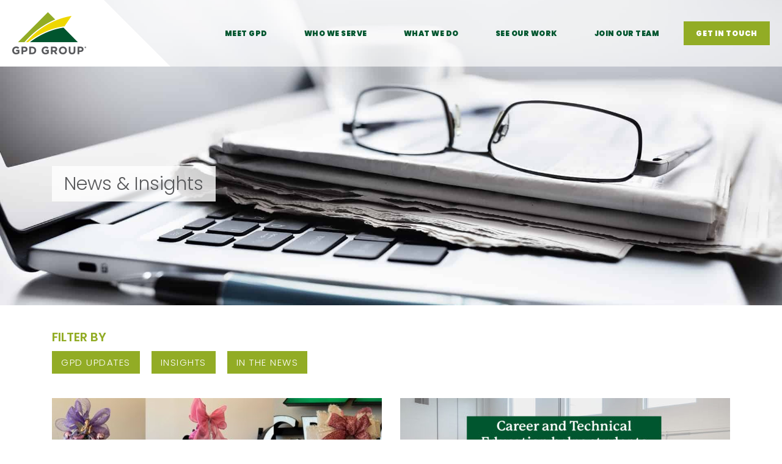

--- FILE ---
content_type: text/html; charset=UTF-8
request_url: https://gpdgroup.com/author/akhia_admin/
body_size: 5838
content:

<html lang=en> <!DOCTYPE html><head><meta charset="UTF-8"><title>Akhia Digital, Author at GPD Group</title><meta name="viewport" content="width=device-width, initial-scale=1.0"> <script>FontAwesomeConfig={searchPseudoElements:true};var ajaxurl="/wp-admin/admin-ajax.php";</script> <meta name='robots' content='index, follow, max-image-preview:large, max-snippet:-1, max-video-preview:-1'><link rel=canonical href=https://gpdgroup.com/author/akhia_admin/ ><link rel=next href=https://gpdgroup.com/author/akhia_admin/page/2/ ><meta property="og:locale" content="en_US"><meta property="og:type" content="profile"><meta property="og:title" content="Akhia Digital, Author at GPD Group"><meta property="og:url" content="https://gpdgroup.com/author/akhia_admin/"><meta property="og:site_name" content="GPD Group"><meta property="og:image" content="https://secure.gravatar.com/avatar/5e6411e290b4d3ca6e808c22075a75bd?s=500&d=mm&r=g"><meta name="twitter:card" content="summary_large_image"> <script type=application/ld+json class=yoast-schema-graph>{"@context":"https://schema.org","@graph":[{"@type":"ProfilePage","@id":"https://gpdgroup.com/author/akhia_admin/","url":"https://gpdgroup.com/author/akhia_admin/","name":"Akhia Digital, Author at GPD Group","isPartOf":{"@id":"https://gpdgroup.com/#website"},"primaryImageOfPage":{"@id":"https://gpdgroup.com/author/akhia_admin/#primaryimage"},"image":{"@id":"https://gpdgroup.com/author/akhia_admin/#primaryimage"},"thumbnailUrl":"https://gpdgroup.com/wp-content/uploads/2021/01/2021-Highlight-Reel-Header-Image.jpg","breadcrumb":{"@id":"https://gpdgroup.com/author/akhia_admin/#breadcrumb"},"inLanguage":"en-US","potentialAction":[{"@type":"ReadAction","target":["https://gpdgroup.com/author/akhia_admin/"]}]},{"@type":"ImageObject","inLanguage":"en-US","@id":"https://gpdgroup.com/author/akhia_admin/#primaryimage","url":"https://gpdgroup.com/wp-content/uploads/2021/01/2021-Highlight-Reel-Header-Image.jpg","contentUrl":"https://gpdgroup.com/wp-content/uploads/2021/01/2021-Highlight-Reel-Header-Image.jpg","width":1110,"height":625},{"@type":"BreadcrumbList","@id":"https://gpdgroup.com/author/akhia_admin/#breadcrumb","itemListElement":[{"@type":"ListItem","position":1,"name":"Home","item":"https://gpdgroup.com/"},{"@type":"ListItem","position":2,"name":"Archives for Akhia Digital"}]},{"@type":"WebSite","@id":"https://gpdgroup.com/#website","url":"https://gpdgroup.com/","name":"GPD Group","description":"","potentialAction":[{"@type":"SearchAction","target":{"@type":"EntryPoint","urlTemplate":"https://gpdgroup.com/?s={search_term_string}"},"query-input":{"@type":"PropertyValueSpecification","valueRequired":true,"valueName":"search_term_string"}}],"inLanguage":"en-US"},{"@type":"Person","@id":"https://gpdgroup.com/#/schema/person/6ee81516bee8320423cdb22aeb220227","name":"Akhia Digital","sameAs":["https://akhia.com"],"mainEntityOfPage":{"@id":"https://gpdgroup.com/author/akhia_admin/"}}]}</script> <link rel=dns-prefetch href=//ajax.googleapis.com><link rel=dns-prefetch href=//kit.fontawesome.com><link rel=dns-prefetch href=//www.bugherd.com><link rel=dns-prefetch href=//fonts.googleapis.com><link rel=alternate type=application/rss+xml title="GPD Group &raquo; Posts by Akhia Digital Feed" href=https://gpdgroup.com/author/akhia_admin/feed/ ><style id=wp-img-auto-sizes-contain-inline-css>img:is([sizes=auto i],[sizes^="auto," i]){contain-intrinsic-size:3000px 1500px}</style><style id=wp-block-library-inline-css>/*<![CDATA[*/:root{--wp-block-synced-color:#7a00df;--wp-block-synced-color--rgb:122,0,223;--wp-bound-block-color:var(--wp-block-synced-color);--wp-editor-canvas-background:#ddd;--wp-admin-theme-color:#007cba;--wp-admin-theme-color--rgb:0,124,186;--wp-admin-theme-color-darker-10:#006ba1;--wp-admin-theme-color-darker-10--rgb:0,107,160.5;--wp-admin-theme-color-darker-20:#005a87;--wp-admin-theme-color-darker-20--rgb:0,90,135;--wp-admin-border-width-focus:2px}@media (min-resolution:192dpi){:root{--wp-admin-border-width-focus:1.5px}}.wp-element-button{cursor:pointer}:root .has-very-light-gray-background-color{background-color:#eee}:root .has-very-dark-gray-background-color{background-color:#313131}:root .has-very-light-gray-color{color:#eee}:root .has-very-dark-gray-color{color:#313131}:root .has-vivid-green-cyan-to-vivid-cyan-blue-gradient-background{background:linear-gradient(135deg,#00d084,#0693e3)}:root .has-purple-crush-gradient-background{background:linear-gradient(135deg,#34e2e4,#4721fb 50%,#ab1dfe)}:root .has-hazy-dawn-gradient-background{background:linear-gradient(135deg,#faaca8,#dad0ec)}:root .has-subdued-olive-gradient-background{background:linear-gradient(135deg,#fafae1,#67a671)}:root .has-atomic-cream-gradient-background{background:linear-gradient(135deg,#fdd79a,#004a59)}:root .has-nightshade-gradient-background{background:linear-gradient(135deg,#330968,#31cdcf)}:root .has-midnight-gradient-background{background:linear-gradient(135deg,#020381,#2874fc)}:root{--wp--preset--font-size--normal:16px;--wp--preset--font-size--huge:42px}.has-regular-font-size{font-size:1em}.has-larger-font-size{font-size:2.625em}.has-normal-font-size{font-size:var(--wp--preset--font-size--normal)}.has-huge-font-size{font-size:var(--wp--preset--font-size--huge)}.has-text-align-center{text-align:center}.has-text-align-left{text-align:left}.has-text-align-right{text-align:right}.has-fit-text{white-space:nowrap!important}#end-resizable-editor-section{display:none}.aligncenter{clear:both}.items-justified-left{justify-content:flex-start}.items-justified-center{justify-content:center}.items-justified-right{justify-content:flex-end}.items-justified-space-between{justify-content:space-between}.screen-reader-text{border:0;clip-path:inset(50%);height:1px;margin:-1px;overflow:hidden;padding:0;position:absolute;width:1px;word-wrap:normal!important}.screen-reader-text:focus{background-color:#ddd;clip-path:none;color:#444;display:block;font-size:1em;height:auto;left:5px;line-height:normal;padding:15px
23px 14px;text-decoration:none;top:5px;width:auto;z-index:100000}html :where(.has-border-color){border-style:solid}html :where([style*=border-top-color]){border-top-style:solid}html :where([style*=border-right-color]){border-right-style:solid}html :where([style*=border-bottom-color]){border-bottom-style:solid}html :where([style*=border-left-color]){border-left-style:solid}html :where([style*=border-width]){border-style:solid}html :where([style*=border-top-width]){border-top-style:solid}html :where([style*=border-right-width]){border-right-style:solid}html :where([style*=border-bottom-width]){border-bottom-style:solid}html :where([style*=border-left-width]){border-left-style:solid}html :where(img[class*=wp-image-]){height:auto;max-width:100%}:where(figure){margin:0
0 1em}html :where(.is-position-sticky){--wp-admin--admin-bar--position-offset:var(--wp-admin--admin-bar--height,0px)}@media screen and (max-width:600px){html:where(.is-position-sticky){--wp-admin--admin-bar--position-offset:0px}}/*]]>*/</style><style id=global-styles-inline-css>/*<![CDATA[*/:root{--wp--preset--aspect-ratio--square:1;--wp--preset--aspect-ratio--4-3:4/3;--wp--preset--aspect-ratio--3-4:3/4;--wp--preset--aspect-ratio--3-2:3/2;--wp--preset--aspect-ratio--2-3:2/3;--wp--preset--aspect-ratio--16-9:16/9;--wp--preset--aspect-ratio--9-16:9/16;--wp--preset--color--black:#000;--wp--preset--color--cyan-bluish-gray:#abb8c3;--wp--preset--color--white:#fff;--wp--preset--color--pale-pink:#f78da7;--wp--preset--color--vivid-red:#cf2e2e;--wp--preset--color--luminous-vivid-orange:#ff6900;--wp--preset--color--luminous-vivid-amber:#fcb900;--wp--preset--color--light-green-cyan:#7bdcb5;--wp--preset--color--vivid-green-cyan:#00d084;--wp--preset--color--pale-cyan-blue:#8ed1fc;--wp--preset--color--vivid-cyan-blue:#0693e3;--wp--preset--color--vivid-purple:#9b51e0;--wp--preset--gradient--vivid-cyan-blue-to-vivid-purple:linear-gradient(135deg,rgb(6,147,227) 0%,rgb(155,81,224) 100%);--wp--preset--gradient--light-green-cyan-to-vivid-green-cyan:linear-gradient(135deg,rgb(122,220,180) 0%,rgb(0,208,130) 100%);--wp--preset--gradient--luminous-vivid-amber-to-luminous-vivid-orange:linear-gradient(135deg,rgb(252,185,0) 0%,rgb(255,105,0) 100%);--wp--preset--gradient--luminous-vivid-orange-to-vivid-red:linear-gradient(135deg,rgb(255,105,0) 0%,rgb(207,46,46) 100%);--wp--preset--gradient--very-light-gray-to-cyan-bluish-gray:linear-gradient(135deg,rgb(238,238,238) 0%,rgb(169,184,195) 100%);--wp--preset--gradient--cool-to-warm-spectrum:linear-gradient(135deg,rgb(74,234,220) 0%,rgb(151,120,209) 20%,rgb(207,42,186) 40%,rgb(238,44,130) 60%,rgb(251,105,98) 80%,rgb(254,248,76) 100%);--wp--preset--gradient--blush-light-purple:linear-gradient(135deg,rgb(255,206,236) 0%,rgb(152,150,240) 100%);--wp--preset--gradient--blush-bordeaux:linear-gradient(135deg,rgb(254,205,165) 0%,rgb(254,45,45) 50%,rgb(107,0,62) 100%);--wp--preset--gradient--luminous-dusk:linear-gradient(135deg,rgb(255,203,112) 0%,rgb(199,81,192) 50%,rgb(65,88,208) 100%);--wp--preset--gradient--pale-ocean:linear-gradient(135deg,rgb(255,245,203) 0%,rgb(182,227,212) 50%,rgb(51,167,181) 100%);--wp--preset--gradient--electric-grass:linear-gradient(135deg,rgb(202,248,128) 0%,rgb(113,206,126) 100%);--wp--preset--gradient--midnight:linear-gradient(135deg,rgb(2,3,129) 0%,rgb(40,116,252) 100%);--wp--preset--font-size--small:13px;--wp--preset--font-size--medium:20px;--wp--preset--font-size--large:36px;--wp--preset--font-size--x-large:42px;--wp--preset--spacing--20:0.44rem;--wp--preset--spacing--30:0.67rem;--wp--preset--spacing--40:1rem;--wp--preset--spacing--50:1.5rem;--wp--preset--spacing--60:2.25rem;--wp--preset--spacing--70:3.38rem;--wp--preset--spacing--80:5.06rem;--wp--preset--shadow--natural:6px 6px 9px rgba(0, 0, 0, 0.2);--wp--preset--shadow--deep:12px 12px 50px rgba(0, 0, 0, 0.4);--wp--preset--shadow--sharp:6px 6px 0px rgba(0, 0, 0, 0.2);--wp--preset--shadow--outlined:6px 6px 0px -3px rgb(255, 255, 255), 6px 6px rgb(0, 0, 0);--wp--preset--shadow--crisp:6px 6px 0px rgb(0, 0, 0)}:where(.is-layout-flex){gap:0.5em}:where(.is-layout-grid){gap:0.5em}body .is-layout-flex{display:flex}.is-layout-flex{flex-wrap:wrap;align-items:center}.is-layout-flex>:is(*,div){margin:0}body .is-layout-grid{display:grid}.is-layout-grid>:is(*,div){margin:0}:where(.wp-block-columns.is-layout-flex){gap:2em}:where(.wp-block-columns.is-layout-grid){gap:2em}:where(.wp-block-post-template.is-layout-flex){gap:1.25em}:where(.wp-block-post-template.is-layout-grid){gap:1.25em}.has-black-color{color:var(--wp--preset--color--black) !important}.has-cyan-bluish-gray-color{color:var(--wp--preset--color--cyan-bluish-gray) !important}.has-white-color{color:var(--wp--preset--color--white) !important}.has-pale-pink-color{color:var(--wp--preset--color--pale-pink) !important}.has-vivid-red-color{color:var(--wp--preset--color--vivid-red) !important}.has-luminous-vivid-orange-color{color:var(--wp--preset--color--luminous-vivid-orange) !important}.has-luminous-vivid-amber-color{color:var(--wp--preset--color--luminous-vivid-amber) !important}.has-light-green-cyan-color{color:var(--wp--preset--color--light-green-cyan) !important}.has-vivid-green-cyan-color{color:var(--wp--preset--color--vivid-green-cyan) !important}.has-pale-cyan-blue-color{color:var(--wp--preset--color--pale-cyan-blue) !important}.has-vivid-cyan-blue-color{color:var(--wp--preset--color--vivid-cyan-blue) !important}.has-vivid-purple-color{color:var(--wp--preset--color--vivid-purple) !important}.has-black-background-color{background-color:var(--wp--preset--color--black) !important}.has-cyan-bluish-gray-background-color{background-color:var(--wp--preset--color--cyan-bluish-gray) !important}.has-white-background-color{background-color:var(--wp--preset--color--white) !important}.has-pale-pink-background-color{background-color:var(--wp--preset--color--pale-pink) !important}.has-vivid-red-background-color{background-color:var(--wp--preset--color--vivid-red) !important}.has-luminous-vivid-orange-background-color{background-color:var(--wp--preset--color--luminous-vivid-orange) !important}.has-luminous-vivid-amber-background-color{background-color:var(--wp--preset--color--luminous-vivid-amber) !important}.has-light-green-cyan-background-color{background-color:var(--wp--preset--color--light-green-cyan) !important}.has-vivid-green-cyan-background-color{background-color:var(--wp--preset--color--vivid-green-cyan) !important}.has-pale-cyan-blue-background-color{background-color:var(--wp--preset--color--pale-cyan-blue) !important}.has-vivid-cyan-blue-background-color{background-color:var(--wp--preset--color--vivid-cyan-blue) !important}.has-vivid-purple-background-color{background-color:var(--wp--preset--color--vivid-purple) !important}.has-black-border-color{border-color:var(--wp--preset--color--black) !important}.has-cyan-bluish-gray-border-color{border-color:var(--wp--preset--color--cyan-bluish-gray) !important}.has-white-border-color{border-color:var(--wp--preset--color--white) !important}.has-pale-pink-border-color{border-color:var(--wp--preset--color--pale-pink) !important}.has-vivid-red-border-color{border-color:var(--wp--preset--color--vivid-red) !important}.has-luminous-vivid-orange-border-color{border-color:var(--wp--preset--color--luminous-vivid-orange) !important}.has-luminous-vivid-amber-border-color{border-color:var(--wp--preset--color--luminous-vivid-amber) !important}.has-light-green-cyan-border-color{border-color:var(--wp--preset--color--light-green-cyan) !important}.has-vivid-green-cyan-border-color{border-color:var(--wp--preset--color--vivid-green-cyan) !important}.has-pale-cyan-blue-border-color{border-color:var(--wp--preset--color--pale-cyan-blue) !important}.has-vivid-cyan-blue-border-color{border-color:var(--wp--preset--color--vivid-cyan-blue) !important}.has-vivid-purple-border-color{border-color:var(--wp--preset--color--vivid-purple) !important}.has-vivid-cyan-blue-to-vivid-purple-gradient-background{background:var(--wp--preset--gradient--vivid-cyan-blue-to-vivid-purple) !important}.has-light-green-cyan-to-vivid-green-cyan-gradient-background{background:var(--wp--preset--gradient--light-green-cyan-to-vivid-green-cyan) !important}.has-luminous-vivid-amber-to-luminous-vivid-orange-gradient-background{background:var(--wp--preset--gradient--luminous-vivid-amber-to-luminous-vivid-orange) !important}.has-luminous-vivid-orange-to-vivid-red-gradient-background{background:var(--wp--preset--gradient--luminous-vivid-orange-to-vivid-red) !important}.has-very-light-gray-to-cyan-bluish-gray-gradient-background{background:var(--wp--preset--gradient--very-light-gray-to-cyan-bluish-gray) !important}.has-cool-to-warm-spectrum-gradient-background{background:var(--wp--preset--gradient--cool-to-warm-spectrum) !important}.has-blush-light-purple-gradient-background{background:var(--wp--preset--gradient--blush-light-purple) !important}.has-blush-bordeaux-gradient-background{background:var(--wp--preset--gradient--blush-bordeaux) !important}.has-luminous-dusk-gradient-background{background:var(--wp--preset--gradient--luminous-dusk) !important}.has-pale-ocean-gradient-background{background:var(--wp--preset--gradient--pale-ocean) !important}.has-electric-grass-gradient-background{background:var(--wp--preset--gradient--electric-grass) !important}.has-midnight-gradient-background{background:var(--wp--preset--gradient--midnight) !important}.has-small-font-size{font-size:var(--wp--preset--font-size--small) !important}.has-medium-font-size{font-size:var(--wp--preset--font-size--medium) !important}.has-large-font-size{font-size:var(--wp--preset--font-size--large) !important}.has-x-large-font-size{font-size:var(--wp--preset--font-size--x-large) !important}/*]]>*/</style><style id=classic-theme-styles-inline-css>/*! This file is auto-generated */
.wp-block-button__link{color:#fff;background-color:#32373c;border-radius:9999px;box-shadow:none;text-decoration:none;padding:calc(.667em + 2px) calc(1.333em + 2px);font-size:1.125em}.wp-block-file__button{background:#32373c;color:#fff;text-decoration:none}</style><link rel=stylesheet id=fonts-css href='//fonts.googleapis.com/css?family=Poppins%3A100%2C200%2C300%2C400%2C600%2C700%2C900&#038;display=swap&#038;ver=6.9' type=text/css media=all><link rel=stylesheet href=https://gpdgroup.com/wp-content/cache/minify/dd019.css media=all><script src=//ajax.googleapis.com/ajax/libs/jquery/3.2.1/jquery.min.js id=jquery-js></script> <script src=//kit.fontawesome.com/0a7f703d70.js id=icons-js></script> <script src=https://gpdgroup.com/wp-content/cache/minify/e07cb.js></script> <script src="https://www.bugherd.com/sidebarv2.js?apikey=yezooftuphtxnwtryxzcvq" id=bugherd-js></script> <script src=https://gpdgroup.com/wp-content/cache/minify/bf64e.js></script> <script id=image_zoooom-init-js-extra>var IZ={"options":{"zoomType":"inner","cursor":"default","easingAmount":12},"with_woocommerce":"0","exchange_thumbnails":"1","enable_mobile":"0","woo_categories":"0","woo_slider":"0","enable_surecart":"0"};</script> <script src=https://gpdgroup.com/wp-content/cache/minify/9b3e2.js></script> <link rel=https://api.w.org/ href=https://gpdgroup.com/wp-json/ ><link rel=alternate title=JSON type=application/json href=https://gpdgroup.com/wp-json/wp/v2/users/2><link rel=EditURI type=application/rsd+xml title=RSD href=https://gpdgroup.com/xmlrpc.php?rsd><meta name="generator" content="WordPress 6.9"><link rel=apple-touch-icon sizes=152x152 href=/wp-content/uploads/fbrfg/apple-touch-icon.png><link rel=icon type=image/png sizes=32x32 href=/wp-content/uploads/fbrfg/favicon-32x32.png><link rel=icon type=image/png sizes=16x16 href=/wp-content/uploads/fbrfg/favicon-16x16.png><link rel=manifest href=/wp-content/uploads/fbrfg/site.webmanifest><link rel=mask-icon href=/wp-content/uploads/fbrfg/safari-pinned-tab.svg color=#5bbad5><link rel="shortcut icon" href=/wp-content/uploads/fbrfg/favicon.ico><meta name="msapplication-TileColor" content="#da532c"><meta name="msapplication-config" content="/wp-content/uploads/fbrfg/browserconfig.xml"><meta name="theme-color" content="#ffffff"><style>img.zoooom,.zoooom
img{padding:0!important}</style><script></script> </head><style>/*<![CDATA[*/.gfield--type-honeypot{display:none !important}.gfield{margin-bottom:15px}/*]]>*/</style><body id=top-of-page class="archive author author-akhia_admin author-2 wp-theme-premise"><header class="header cf"><h1 class="brand"> <a href=https://gpdgroup.com> <img src=https://gpdgroup.com/wp-content/themes/premise/img/gpd-logo.png> </a></h1><nav class=navigation> <a class=mobile-trigger href=#><i class="far fa-bars"></i></a><ul> <li class=dropdown><a class=dropdown-target href=https://gpdgroup.com/who-we-are/ target>Meet GPD</a><div class=dropdown-wrapper><ul> <li> <a class href=https://gpdgroup.com/who-we-are/ target>Who We Are</a>  </li> <li> <a class href=https://gpdgroup.com/who-we-are/our-team/ target>Our Team</a>  </li> <li> <a class href=https://gpdgroup.com/news/ target>News &amp; Insights</a>  </li> <li> <a class href=https://gpdgroup.com/who-we-are/social-impact/ target>Social Impact</a>  </li> <li> <a class href=https://gpdgroup.com/who-we-are/extras/ target>Extras</a>  </li></ul></div> </li> <li class=simple> <a class href=https://gpdgroup.com/who-we-serve/ target>Who We Serve</a>  </li> <li class=simple> <a class href=https://gpdgroup.com/what-we-do/ target>What We Do</a>  </li> <li class=simple> <a class href=https://gpdgroup.com/see-our-work/ target>See Our Work</a>  </li> <li class=simple> <a class href=https://gpdgroup.com/join-our-team/ target>Join Our Team</a>  </li> <li class=simple> <a class href=https://gpdgroup.com/contact/ target>Get in Touch</a>  </li></ul></nav></header><div id=main class=blog><section class="hero image blog-hero"><style>.hero{background-image:url('https://gpdgroup.com/wp-content/uploads/2020/06/GPD_News_Hero.jpg')}</style><div class=container><div class=hero-notice><h2>News &amp; Insights</h2></div></div></section><style>@media screen and (max-width: 575px){.filters .buttons
.button{display:block;width:100%;text-align:center;margin:0
0 8px}}</style><section class="feed subpage"><div class=query-data data-url=https://gpdgroup.com/author/akhia_admin data-posts-per-page=10 data-page=0 data-post-type=post data-category ></div><div class=container><div class=filters><h4>Filter By</h4><div class=buttons> <a class="button green " href=https://gpdgroup.com/category/news/ >GPD Updates</a> <a class="button green " href=https://gpdgroup.com/category/insights/ >Insights</a> <a class="button green " href=https://gpdgroup.com/category/in-the-news/ >In The News</a></div></div><div class=load><div class=row></div><div class=loader><div class=load-icon><div class=load-wrap> <svg xmlns=http://www.w3.org/2000/svg width=80px height=60px viewBox="5 0 80 60"> <path id=wave fill=none stroke=#92AC25 stroke-width=4 stroke-linecap=round> </path> </svg></div> <span>Working...</span></div></div></div><div class=load-trigger></div></div></section></div><footer class=footer><div class=container><div class=row><div class=col-md-9><nav class=footer-nav><ul> <li> <a href=https://gpdgroup.com/who-we-are/ target>About</a> </li> <li> <a href=https://gpdgroup.com/news/ target>News</a> </li> <li> <a href=https://gpdgroup.com/join-our-team/ target>Careers</a> </li> <li> <a href=https://gpdgroup.com/extras/ target>Extras</a> </li> <li> <a href=https://www.gpdfoundation.org/ target=_blank>Foundation</a> </li> <li> <a href=https://gpdgroup.com/meet-gpd/social-impact/ target>Social Impact</a> </li></ul></nav><p> <span>520 S Main St. Suite 2531, Akron, OH 44311</span> <span class=vertical-divider>|</span> <span>1.800.955.4731</span></p><p class=copyright>Copyright &copy; GPD Group.</p></div><div class=col-md-3><nav class=footer-social><ul> <li> <a href=https://www.linkedin.com/company/gpd-group/ ><i class="fa-brands fa-linkedin-in"></i></a> </li> <li> <a href=https://www.facebook.com/gpdgroup/ ><i class="fa-brands fa-facebook-f"></i></a> </li> <li> <a href=https://x.com/GPDGroup><i class="fa-brands fa-x-twitter"></i></a> </li> <li> <a href=https://www.youtube.com/channel/UCII-mtZRYpKDMIasWCa2vpQ><i class="fa-brands fa-youtube"></i></a> </li> <li> <a href=https://www.instagram.com/gpdgroup1961/ ><i class="fa-brands fa-instagram"></i></a> </li></ul></nav></div></div></div></footer></body> <script type=speculationrules>{"prefetch":[{"source":"document","where":{"and":[{"href_matches":"/*"},{"not":{"href_matches":["/wp-*.php","/wp-admin/*","/wp-content/uploads/*","/wp-content/*","/wp-content/plugins/*","/wp-content/themes/premise/*","/*\\?(.+)"]}},{"not":{"selector_matches":"a[rel~=\"nofollow\"]"}},{"not":{"selector_matches":".no-prefetch, .no-prefetch a"}}]},"eagerness":"conservative"}]}</script> <script src=https://gpdgroup.com/wp-content/cache/minify/96d7c.js></script> </html>

--- FILE ---
content_type: text/html; charset=UTF-8
request_url: https://gpdgroup.com/wp-admin/admin-ajax.php?action=saos_infinite_posts&page=0&per_page=10&category=
body_size: 1874
content:

                    <div class="col-md-6">
                        <article class="excerpt">

                                                        <img class="clip-box right" src="https://gpdgroup.com/wp-content/uploads/2025/12/tree-collage-4-1-540x300.jpg" alt="GPD Employees Bring Holiday Cheer to Akron Children’s Hospital">
                                                        
                            <h2 class="post-date">December 18, 2025</h2>
                            <h3 class="post-title"><a href="https://gpdgroup.com/2025/12/akron-children-hospital-christmas-trees/">GPD Employees Bring Holiday Cheer to Akron Children’s Hospital</a></h3>

                            <div class="post-excerpt">
                                &nbsp; GPD has proudly partnered with Akron Children’s Hospital for more than 20 years, and this holiday season, our employees continued t...                                <a class="read-more" href="https://gpdgroup.com/2025/12/akron-children-hospital-christmas-trees/">Read more <i class="fa fa-angle-right"></i></a>
                            </div>
                            
                        </article>
                    </div>
                                                <div class="col-md-6">
                        <article class="excerpt">

                                                        <img class="clip-box right" src="https://gpdgroup.com/wp-content/uploads/2025/12/Featured-Image.3-540x300.jpg" alt="Designing Career Tech Centers That Empower Students and Communities">
                                                        
                            <h2 class="post-date">December 5, 2025</h2>
                            <h3 class="post-title"><a href="https://gpdgroup.com/2025/12/designing-career-tech-centers-that-empower-students-and-communities/">Designing Career Tech Centers That Empower Students and Communities</a></h3>

                            <div class="post-excerpt">
                                GPD Group believes education is more than classrooms and textbooks – it’s about creating opportunities that shape futures. Career and Te...                                <a class="read-more" href="https://gpdgroup.com/2025/12/designing-career-tech-centers-that-empower-students-and-communities/">Read more <i class="fa fa-angle-right"></i></a>
                            </div>
                            
                        </article>
                    </div>
                                                <div class="col-md-6">
                        <article class="excerpt">

                                                        <img class="clip-box right" src="https://gpdgroup.com/wp-content/uploads/2025/11/Featured-Image_3-540x300.jpg" alt="GPD Group Earns Top Honors at Chick-fil-A&#8217;s 2025 Partner Summit">
                                                        
                            <h2 class="post-date">November 20, 2025</h2>
                            <h3 class="post-title"><a href="https://gpdgroup.com/2025/11/gpd-group-earns-top-honors-at-chick-fil-as-2025-partner-summit/">GPD Group Earns Top Honors at Chick-fil-A&#8217;s 2025 Partner Summit</a></h3>

                            <div class="post-excerpt">
                                We’re excited to share some incredible recognition from our partners at Chick-fil-A. At their Design &amp; Construction Midwest Region 202...                                <a class="read-more" href="https://gpdgroup.com/2025/11/gpd-group-earns-top-honors-at-chick-fil-as-2025-partner-summit/">Read more <i class="fa fa-angle-right"></i></a>
                            </div>
                            
                        </article>
                    </div>
                                                <div class="col-md-6">
                        <article class="excerpt">

                                                        <img class="clip-box right" src="https://gpdgroup.com/wp-content/uploads/2025/11/feature-3-540x300.png" alt="Honoring Our Veterans: Continuing a Legacy of Service">
                                                        
                            <h2 class="post-date">November 11, 2025</h2>
                            <h3 class="post-title"><a href="https://gpdgroup.com/2025/11/honoring-our-veterans-continuing-a-legacy-of-service/">Honoring Our Veterans: Continuing a Legacy of Service</a></h3>

                            <div class="post-excerpt">
                                This Veterans Day, GPD Group proudly recognizes and thanks the veterans among us – men and women who have served our nation with dedicatio...                                <a class="read-more" href="https://gpdgroup.com/2025/11/honoring-our-veterans-continuing-a-legacy-of-service/">Read more <i class="fa fa-angle-right"></i></a>
                            </div>
                            
                        </article>
                    </div>
                                                <div class="col-md-6">
                        <article class="excerpt">

                                                        <img class="clip-box right" src="https://gpdgroup.com/wp-content/uploads/2025/10/2-.-8ef39345-d870-420c-b85e-21bffe919405-540x300.jpg" alt="Igniting Ideas at JETC 2025">
                                                        
                            <h2 class="post-date">October 14, 2025</h2>
                            <h3 class="post-title"><a href="https://gpdgroup.com/2025/10/igniting-ideas-at-jetc-2025/">Igniting Ideas at JETC 2025</a></h3>

                            <div class="post-excerpt">
                                Q: What were your top takeaways from JETC 2025? A: JETC 2025 was a masterclass in collaboration. The sessions reinforced how critical it is ...                                <a class="read-more" href="https://gpdgroup.com/2025/10/igniting-ideas-at-jetc-2025/">Read more <i class="fa fa-angle-right"></i></a>
                            </div>
                            
                        </article>
                    </div>
                                                <div class="col-md-6">
                        <article class="excerpt">

                                                        <img class="clip-box right" src="https://gpdgroup.com/wp-content/uploads/2025/08/Featured-image-_-UPDATE_2.0-540x300.png" alt="Build Smarter. Build Together.">
                                                        
                            <h2 class="post-date">August 14, 2025</h2>
                            <h3 class="post-title"><a href="https://gpdgroup.com/2025/08/gpd-bim-partner/">Build Smarter. Build Together.</a></h3>

                            <div class="post-excerpt">
                                We translate vision into intelligent data GPD champions BIM to create a dynamic, data‑rich model that enables the development from concept...                                <a class="read-more" href="https://gpdgroup.com/2025/08/gpd-bim-partner/">Read more <i class="fa fa-angle-right"></i></a>
                            </div>
                            
                        </article>
                    </div>
                                                <div class="col-md-6">
                        <article class="excerpt">

                                                        <img class="clip-box right" src="https://gpdgroup.com/wp-content/uploads/2025/07/A-Kid-Again-4-540x300.jpeg" alt="Introducing The Game Changers: Our New Sponsorship Program Enabling Us to Make a Bigger Impact">
                                                        
                            <h2 class="post-date">July 16, 2025</h2>
                            <h3 class="post-title"><a href="https://gpdgroup.com/2025/07/introducing-the-game-changers-our-new-sponsorship-program-enabling-us-to-make-a-bigger-impact/">Introducing The Game Changers: Our New Sponsorship Program Enabling Us to Make a Bigger Impact</a></h3>

                            <div class="post-excerpt">
                                The GPD Employees’ Foundation is excited to introduce our new sponsorship program: THE GAME CHANGERS. This new program allows us to streng...                                <a class="read-more" href="https://gpdgroup.com/2025/07/introducing-the-game-changers-our-new-sponsorship-program-enabling-us-to-make-a-bigger-impact/">Read more <i class="fa fa-angle-right"></i></a>
                            </div>
                            
                        </article>
                    </div>
                                                <div class="col-md-6">
                        <article class="excerpt">

                                                        <img class="clip-box right" src="https://gpdgroup.com/wp-content/uploads/2025/06/slider-pics3-540x300.png" alt="Visualizing the Future of Power">
                                                        
                            <h2 class="post-date">June 11, 2025</h2>
                            <h3 class="post-title"><a href="https://gpdgroup.com/2025/06/visualizing-the-future-of-power/">Visualizing the Future of Power</a></h3>

                            <div class="post-excerpt">
                                The power industry–utilities and developers–are expanding capacity, hardening reliability, and driving down carbon emissions—all at ...                                <a class="read-more" href="https://gpdgroup.com/2025/06/visualizing-the-future-of-power/">Read more <i class="fa fa-angle-right"></i></a>
                            </div>
                            
                        </article>
                    </div>
                                                <div class="col-md-6">
                        <article class="excerpt">

                                                        <img class="clip-box right" src="https://gpdgroup.com/wp-content/uploads/2025/05/TCTC-GROUNDBREAKING5-web-1100x825-1-540x300.jpg" alt="TCTC Industrial Training Center">
                                                        
                            <h2 class="post-date">May 30, 2025</h2>
                            <h3 class="post-title"><a href="https://gpdgroup.com/2025/05/6364/">TCTC Industrial Training Center</a></h3>

                            <div class="post-excerpt">
                                ...                                <a class="read-more" href="https://gpdgroup.com/2025/05/6364/">Read more <i class="fa fa-angle-right"></i></a>
                            </div>
                            
                        </article>
                    </div>
                                                <div class="col-md-6">
                        <article class="excerpt">

                                                        <img class="clip-box right" src="https://gpdgroup.com/wp-content/uploads/2025/05/Slider-Photos-540x300.jpg" alt="GPD Celebrates USPS 2024 Award Wins">
                                                        
                            <h2 class="post-date"></h2>
                            <h3 class="post-title"><a href="https://gpdgroup.com/2025/05/usps-awards/">GPD Celebrates USPS 2024 Award Wins</a></h3>

                            <div class="post-excerpt">
                                ...                                <a class="read-more" href="https://gpdgroup.com/2025/05/usps-awards/">Read more <i class="fa fa-angle-right"></i></a>
                            </div>
                            
                        </article>
                    </div>
                                    
    <style>
        .read-more {
            color: #92ac25;
            font-weight: 700;
            display: block;
        }
    </style>
    

--- FILE ---
content_type: text/css
request_url: https://gpdgroup.com/wp-content/cache/minify/dd019.css
body_size: 18134
content:
*,*::before,*::after{box-sizing:border-box}html{font-family:sans-serif;line-height:1.15;-webkit-text-size-adjust:100%;-ms-text-size-adjust:100%;-ms-overflow-style:scrollbar;-webkit-tap-highlight-color:rgba(0,0,0,0)}article,aside,dialog,figcaption,figure,footer,header,hgroup,main,nav,section{display:block}body{margin:0;font-family:-apple-system,BlinkMacSystemFont,"Segoe UI",Roboto,"Helvetica Neue",Arial,sans-serif,"Apple Color Emoji","Segoe UI Emoji","Segoe UI Symbol";font-size:1rem;font-weight:400;line-height:1.5;color:#58595b;text-align:left;background-color:#fff}[tabindex="-1"]:focus{outline:0
!important}hr{box-sizing:content-box;height:0;overflow:visible}h1,h2,h3,h4,h5,h6{margin-top:0;margin-bottom:.5rem}p{margin-top:0;margin-bottom:1rem}abbr[title],abbr[data-original-title]{text-decoration:underline;-webkit-text-decoration:underline dotted;text-decoration:underline dotted;cursor:help;border-bottom:0}address{margin-bottom:1rem;font-style:normal;line-height:inherit}ol,ul,dl{margin-top:0;margin-bottom:1rem}ol ol,ul ul,ol ul,ul
ol{margin-bottom:0}dt{font-weight:700}dd{margin-bottom:.5rem;margin-left:0}blockquote{margin:0
0 1rem}dfn{font-style:italic}b,strong{font-weight:bolder}small{font-size:80%}sub,sup{position:relative;font-size:75%;line-height:0;vertical-align:baseline}sub{bottom:-0.25em}sup{top:-0.5em}a{color:#161748;text-decoration:none;background-color:rgba(0,0,0,0);-webkit-text-decoration-skip:objects}a:hover{color:#04040d;text-decoration:underline}a:not([href]):not([tabindex]){color:inherit;text-decoration:none}a:not([href]):not([tabindex]):hover,a:not([href]):not([tabindex]):focus{color:inherit;text-decoration:none}a:not([href]):not([tabindex]):focus{outline:0}pre,code,kbd,samp{font-family:monospace,monospace;font-size:1em}pre{margin-top:0;margin-bottom:1rem;overflow:auto;-ms-overflow-style:scrollbar}figure{margin:0
0 1rem}img{vertical-align:middle;border-style:none}svg:not(:root){overflow:hidden}table{border-collapse:collapse}caption{padding-top:.75rem;padding-bottom:.75rem;color:#6c757d;text-align:left;caption-side:bottom}th{text-align:inherit}label{display:inline-block;margin-bottom:.5rem}button{border-radius:0}button:focus{outline:1px
dotted;outline:5px
auto -webkit-focus-ring-color}input,button,select,optgroup,textarea{margin:0;font-family:inherit;font-size:inherit;line-height:inherit}button,input{overflow:visible}button,select{text-transform:none}button,html [type=button],[type=reset],[type=submit]{-webkit-appearance:button}button::-moz-focus-inner,[type=button]::-moz-focus-inner,[type=reset]::-moz-focus-inner,[type=submit]::-moz-focus-inner{padding:0;border-style:none}input[type=radio],input[type=checkbox]{box-sizing:border-box;padding:0}input[type=date],input[type=time],input[type=datetime-local],input[type=month]{-webkit-appearance:listbox}textarea{overflow:auto;resize:vertical}fieldset{min-width:0;padding:0;margin:0;border:0}legend{display:block;width:100%;max-width:100%;padding:0;margin-bottom:.5rem;font-size:1.5rem;line-height:inherit;color:inherit;white-space:normal}progress{vertical-align:baseline}[type=number]::-webkit-inner-spin-button,[type=number]::-webkit-outer-spin-button{height:auto}[type=search]{outline-offset:-2px;-webkit-appearance:none}[type=search]::-webkit-search-cancel-button,[type=search]::-webkit-search-decoration{-webkit-appearance:none}::-webkit-file-upload-button{font:inherit;-webkit-appearance:button}output{display:inline-block}summary{display:list-item;cursor:pointer}template{display:none}[hidden]{display:none !important}.img-fluid{max-width:100%;height:auto}.img-thumbnail{padding:.25rem;background-color:#fff;border:1px
solid #dee2e6;border-radius:.25rem;max-width:100%;height:auto}.figure{display:inline-block}.figure-img{margin-bottom:.5rem;line-height:1}.figure-caption{font-size:90%;color:#6c757d}code,kbd,pre,samp{font-family:SFMono-Regular,Menlo,Monaco,Consolas,"Liberation Mono","Courier New",monospace}code{font-size:87.5%;color:#e83e8c;word-break:break-word}a>code{color:inherit}kbd{padding:.2rem .4rem;font-size:87.5%;color:#fff;background-color:#212529;border-radius:.2rem}kbd
kbd{padding:0;font-size:100%;font-weight:700}pre{display:block;font-size:87.5%;color:#212529}pre
code{font-size:inherit;color:inherit;word-break:normal}.pre-scrollable{max-height:340px;overflow-y:scroll}.container{width:100%;padding-right:15px;padding-left:15px;margin-right:auto;margin-left:auto}@media(min-width: 576px){.container{max-width:540px}}@media(min-width: 768px){.container{max-width:720px}}@media(min-width: 992px){.container{max-width:960px}}@media(min-width: 1200px){.container{max-width:1140px}}.container-fluid{width:100%;padding-right:15px;padding-left:15px;margin-right:auto;margin-left:auto}.row{display:flex;flex-wrap:wrap;margin-right:-15px;margin-left:-15px}.no-gutters{margin-right:0;margin-left:0}.no-gutters>.col,.no-gutters>[class*=col-]{padding-right:0;padding-left:0}.col-xl,.col-xl-auto,.col-xl-12,.col-xl-11,.col-xl-10,.col-xl-9,.col-xl-8,.col-xl-7,.col-xl-6,.col-xl-5,.col-xl-4,.col-xl-3,.col-xl-2,.col-xl-1,.col-lg,.col-lg-auto,.col-lg-12,.col-lg-11,.col-lg-10,.col-lg-9,.col-lg-8,.col-lg-7,.col-lg-6,.col-lg-5,.col-lg-4,.col-lg-3,.col-lg-2,.col-lg-1,.col-md,.col-md-auto,.col-md-12,.col-md-11,.col-md-10,.col-md-9,.col-md-8,.col-md-7,.col-md-6,.col-md-5,.col-md-4,.col-md-3,.col-md-2,.col-md-1,.col-sm,.col-sm-auto,.col-sm-12,.col-sm-11,.col-sm-10,.col-sm-9,.col-sm-8,.col-sm-7,.col-sm-6,.col-sm-5,.col-sm-4,.col-sm-3,.col-sm-2,.col-sm-1,.col,.col-auto,.col-12,.col-11,.col-10,.col-9,.col-8,.col-7,.col-6,.col-5,.col-4,.col-3,.col-2,.col-1{position:relative;width:100%;min-height:1px;padding-right:15px;padding-left:15px}.col{flex-basis:0;flex-grow:1;max-width:100%}.col-auto{flex:0 0 auto;width:auto;max-width:none}.col-1{flex:0 0 8.3333333333%;max-width:8.3333333333%}.col-2{flex:0 0 16.6666666667%;max-width:16.6666666667%}.col-3{flex:0 0 25%;max-width:25%}.col-4{flex:0 0 33.3333333333%;max-width:33.3333333333%}.col-5{flex:0 0 41.6666666667%;max-width:41.6666666667%}.col-6{flex:0 0 50%;max-width:50%}.col-7{flex:0 0 58.3333333333%;max-width:58.3333333333%}.col-8{flex:0 0 66.6666666667%;max-width:66.6666666667%}.col-9{flex:0 0 75%;max-width:75%}.col-10{flex:0 0 83.3333333333%;max-width:83.3333333333%}.col-11{flex:0 0 91.6666666667%;max-width:91.6666666667%}.col-12{flex:0 0 100%;max-width:100%}.order-first{order:-1}.order-last{order:13}.order-0{order:0}.order-1{order:1}.order-2{order:2}.order-3{order:3}.order-4{order:4}.order-5{order:5}.order-6{order:6}.order-7{order:7}.order-8{order:8}.order-9{order:9}.order-10{order:10}.order-11{order:11}.order-12{order:12}.offset-1{margin-left:8.3333333333%}.offset-2{margin-left:16.6666666667%}.offset-3{margin-left:25%}.offset-4{margin-left:33.3333333333%}.offset-5{margin-left:41.6666666667%}.offset-6{margin-left:50%}.offset-7{margin-left:58.3333333333%}.offset-8{margin-left:66.6666666667%}.offset-9{margin-left:75%}.offset-10{margin-left:83.3333333333%}.offset-11{margin-left:91.6666666667%}@media(min-width: 576px){.col-sm{flex-basis:0;flex-grow:1;max-width:100%}.col-sm-auto{flex:0 0 auto;width:auto;max-width:none}.col-sm-1{flex:0 0 8.3333333333%;max-width:8.3333333333%}.col-sm-2{flex:0 0 16.6666666667%;max-width:16.6666666667%}.col-sm-3{flex:0 0 25%;max-width:25%}.col-sm-4{flex:0 0 33.3333333333%;max-width:33.3333333333%}.col-sm-5{flex:0 0 41.6666666667%;max-width:41.6666666667%}.col-sm-6{flex:0 0 50%;max-width:50%}.col-sm-7{flex:0 0 58.3333333333%;max-width:58.3333333333%}.col-sm-8{flex:0 0 66.6666666667%;max-width:66.6666666667%}.col-sm-9{flex:0 0 75%;max-width:75%}.col-sm-10{flex:0 0 83.3333333333%;max-width:83.3333333333%}.col-sm-11{flex:0 0 91.6666666667%;max-width:91.6666666667%}.col-sm-12{flex:0 0 100%;max-width:100%}.order-sm-first{order:-1}.order-sm-last{order:13}.order-sm-0{order:0}.order-sm-1{order:1}.order-sm-2{order:2}.order-sm-3{order:3}.order-sm-4{order:4}.order-sm-5{order:5}.order-sm-6{order:6}.order-sm-7{order:7}.order-sm-8{order:8}.order-sm-9{order:9}.order-sm-10{order:10}.order-sm-11{order:11}.order-sm-12{order:12}.offset-sm-0{margin-left:0}.offset-sm-1{margin-left:8.3333333333%}.offset-sm-2{margin-left:16.6666666667%}.offset-sm-3{margin-left:25%}.offset-sm-4{margin-left:33.3333333333%}.offset-sm-5{margin-left:41.6666666667%}.offset-sm-6{margin-left:50%}.offset-sm-7{margin-left:58.3333333333%}.offset-sm-8{margin-left:66.6666666667%}.offset-sm-9{margin-left:75%}.offset-sm-10{margin-left:83.3333333333%}.offset-sm-11{margin-left:91.6666666667%}}@media(min-width: 768px){.col-md{flex-basis:0;flex-grow:1;max-width:100%}.col-md-auto{flex:0 0 auto;width:auto;max-width:none}.col-md-1{flex:0 0 8.3333333333%;max-width:8.3333333333%}.col-md-2{flex:0 0 16.6666666667%;max-width:16.6666666667%}.col-md-3{flex:0 0 25%;max-width:25%}.col-md-4{flex:0 0 33.3333333333%;max-width:33.3333333333%}.col-md-5{flex:0 0 41.6666666667%;max-width:41.6666666667%}.col-md-6{flex:0 0 50%;max-width:50%}.col-md-7{flex:0 0 58.3333333333%;max-width:58.3333333333%}.col-md-8{flex:0 0 66.6666666667%;max-width:66.6666666667%}.col-md-9{flex:0 0 75%;max-width:75%}.col-md-10{flex:0 0 83.3333333333%;max-width:83.3333333333%}.col-md-11{flex:0 0 91.6666666667%;max-width:91.6666666667%}.col-md-12{flex:0 0 100%;max-width:100%}.order-md-first{order:-1}.order-md-last{order:13}.order-md-0{order:0}.order-md-1{order:1}.order-md-2{order:2}.order-md-3{order:3}.order-md-4{order:4}.order-md-5{order:5}.order-md-6{order:6}.order-md-7{order:7}.order-md-8{order:8}.order-md-9{order:9}.order-md-10{order:10}.order-md-11{order:11}.order-md-12{order:12}.offset-md-0{margin-left:0}.offset-md-1{margin-left:8.3333333333%}.offset-md-2{margin-left:16.6666666667%}.offset-md-3{margin-left:25%}.offset-md-4{margin-left:33.3333333333%}.offset-md-5{margin-left:41.6666666667%}.offset-md-6{margin-left:50%}.offset-md-7{margin-left:58.3333333333%}.offset-md-8{margin-left:66.6666666667%}.offset-md-9{margin-left:75%}.offset-md-10{margin-left:83.3333333333%}.offset-md-11{margin-left:91.6666666667%}}@media(min-width: 992px){.col-lg{flex-basis:0;flex-grow:1;max-width:100%}.col-lg-auto{flex:0 0 auto;width:auto;max-width:none}.col-lg-1{flex:0 0 8.3333333333%;max-width:8.3333333333%}.col-lg-2{flex:0 0 16.6666666667%;max-width:16.6666666667%}.col-lg-3{flex:0 0 25%;max-width:25%}.col-lg-4{flex:0 0 33.3333333333%;max-width:33.3333333333%}.col-lg-5{flex:0 0 41.6666666667%;max-width:41.6666666667%}.col-lg-6{flex:0 0 50%;max-width:50%}.col-lg-7{flex:0 0 58.3333333333%;max-width:58.3333333333%}.col-lg-8{flex:0 0 66.6666666667%;max-width:66.6666666667%}.col-lg-9{flex:0 0 75%;max-width:75%}.col-lg-10{flex:0 0 83.3333333333%;max-width:83.3333333333%}.col-lg-11{flex:0 0 91.6666666667%;max-width:91.6666666667%}.col-lg-12{flex:0 0 100%;max-width:100%}.order-lg-first{order:-1}.order-lg-last{order:13}.order-lg-0{order:0}.order-lg-1{order:1}.order-lg-2{order:2}.order-lg-3{order:3}.order-lg-4{order:4}.order-lg-5{order:5}.order-lg-6{order:6}.order-lg-7{order:7}.order-lg-8{order:8}.order-lg-9{order:9}.order-lg-10{order:10}.order-lg-11{order:11}.order-lg-12{order:12}.offset-lg-0{margin-left:0}.offset-lg-1{margin-left:8.3333333333%}.offset-lg-2{margin-left:16.6666666667%}.offset-lg-3{margin-left:25%}.offset-lg-4{margin-left:33.3333333333%}.offset-lg-5{margin-left:41.6666666667%}.offset-lg-6{margin-left:50%}.offset-lg-7{margin-left:58.3333333333%}.offset-lg-8{margin-left:66.6666666667%}.offset-lg-9{margin-left:75%}.offset-lg-10{margin-left:83.3333333333%}.offset-lg-11{margin-left:91.6666666667%}}@media(min-width: 1200px){.col-xl{flex-basis:0;flex-grow:1;max-width:100%}.col-xl-auto{flex:0 0 auto;width:auto;max-width:none}.col-xl-1{flex:0 0 8.3333333333%;max-width:8.3333333333%}.col-xl-2{flex:0 0 16.6666666667%;max-width:16.6666666667%}.col-xl-3{flex:0 0 25%;max-width:25%}.col-xl-4{flex:0 0 33.3333333333%;max-width:33.3333333333%}.col-xl-5{flex:0 0 41.6666666667%;max-width:41.6666666667%}.col-xl-6{flex:0 0 50%;max-width:50%}.col-xl-7{flex:0 0 58.3333333333%;max-width:58.3333333333%}.col-xl-8{flex:0 0 66.6666666667%;max-width:66.6666666667%}.col-xl-9{flex:0 0 75%;max-width:75%}.col-xl-10{flex:0 0 83.3333333333%;max-width:83.3333333333%}.col-xl-11{flex:0 0 91.6666666667%;max-width:91.6666666667%}.col-xl-12{flex:0 0 100%;max-width:100%}.order-xl-first{order:-1}.order-xl-last{order:13}.order-xl-0{order:0}.order-xl-1{order:1}.order-xl-2{order:2}.order-xl-3{order:3}.order-xl-4{order:4}.order-xl-5{order:5}.order-xl-6{order:6}.order-xl-7{order:7}.order-xl-8{order:8}.order-xl-9{order:9}.order-xl-10{order:10}.order-xl-11{order:11}.order-xl-12{order:12}.offset-xl-0{margin-left:0}.offset-xl-1{margin-left:8.3333333333%}.offset-xl-2{margin-left:16.6666666667%}.offset-xl-3{margin-left:25%}.offset-xl-4{margin-left:33.3333333333%}.offset-xl-5{margin-left:41.6666666667%}.offset-xl-6{margin-left:50%}.offset-xl-7{margin-left:58.3333333333%}.offset-xl-8{margin-left:66.6666666667%}.offset-xl-9{margin-left:75%}.offset-xl-10{margin-left:83.3333333333%}.offset-xl-11{margin-left:91.6666666667%}}.d-none{display:none !important}.d-inline{display:inline !important}.d-inline-block{display:inline-block !important}.d-block{display:block !important}.d-table{display:table !important}.d-table-row{display:table-row !important}.d-table-cell{display:table-cell !important}.d-flex{display:flex !important}.d-inline-flex{display:inline-flex !important}@media(min-width: 576px){.d-sm-none{display:none !important}.d-sm-inline{display:inline !important}.d-sm-inline-block{display:inline-block !important}.d-sm-block{display:block !important}.d-sm-table{display:table !important}.d-sm-table-row{display:table-row !important}.d-sm-table-cell{display:table-cell !important}.d-sm-flex{display:flex !important}.d-sm-inline-flex{display:inline-flex !important}}@media(min-width: 768px){.d-md-none{display:none !important}.d-md-inline{display:inline !important}.d-md-inline-block{display:inline-block !important}.d-md-block{display:block !important}.d-md-table{display:table !important}.d-md-table-row{display:table-row !important}.d-md-table-cell{display:table-cell !important}.d-md-flex{display:flex !important}.d-md-inline-flex{display:inline-flex !important}}@media(min-width: 992px){.d-lg-none{display:none !important}.d-lg-inline{display:inline !important}.d-lg-inline-block{display:inline-block !important}.d-lg-block{display:block !important}.d-lg-table{display:table !important}.d-lg-table-row{display:table-row !important}.d-lg-table-cell{display:table-cell !important}.d-lg-flex{display:flex !important}.d-lg-inline-flex{display:inline-flex !important}}@media(min-width: 1200px){.d-xl-none{display:none !important}.d-xl-inline{display:inline !important}.d-xl-inline-block{display:inline-block !important}.d-xl-block{display:block !important}.d-xl-table{display:table !important}.d-xl-table-row{display:table-row !important}.d-xl-table-cell{display:table-cell !important}.d-xl-flex{display:flex !important}.d-xl-inline-flex{display:inline-flex !important}}@media
print{.d-print-none{display:none !important}.d-print-inline{display:inline !important}.d-print-inline-block{display:inline-block !important}.d-print-block{display:block !important}.d-print-table{display:table !important}.d-print-table-row{display:table-row !important}.d-print-table-cell{display:table-cell !important}.d-print-flex{display:flex !important}.d-print-inline-flex{display:inline-flex !important}}.flex-row{flex-direction:row !important}.flex-column{flex-direction:column !important}.flex-row-reverse{flex-direction:row-reverse !important}.flex-column-reverse{flex-direction:column-reverse !important}.flex-wrap{flex-wrap:wrap !important}.flex-nowrap{flex-wrap:nowrap !important}.flex-wrap-reverse{flex-wrap:wrap-reverse !important}.justify-content-start{justify-content:flex-start !important}.justify-content-end{justify-content:flex-end !important}.justify-content-center{justify-content:center !important}.justify-content-between{justify-content:space-between !important}.justify-content-around{justify-content:space-around !important}.align-items-start{align-items:flex-start !important}.align-items-end{align-items:flex-end !important}.align-items-center{align-items:center !important}.align-items-baseline{align-items:baseline !important}.align-items-stretch{align-items:stretch !important}.align-content-start{align-content:flex-start !important}.align-content-end{align-content:flex-end !important}.align-content-center{align-content:center !important}.align-content-between{align-content:space-between !important}.align-content-around{align-content:space-around !important}.align-content-stretch{align-content:stretch !important}.align-self-auto{align-self:auto !important}.align-self-start{align-self:flex-start !important}.align-self-end{align-self:flex-end !important}.align-self-center{align-self:center !important}.align-self-baseline{align-self:baseline !important}.align-self-stretch{align-self:stretch !important}@media(min-width: 576px){.flex-sm-row{flex-direction:row !important}.flex-sm-column{flex-direction:column !important}.flex-sm-row-reverse{flex-direction:row-reverse !important}.flex-sm-column-reverse{flex-direction:column-reverse !important}.flex-sm-wrap{flex-wrap:wrap !important}.flex-sm-nowrap{flex-wrap:nowrap !important}.flex-sm-wrap-reverse{flex-wrap:wrap-reverse !important}.justify-content-sm-start{justify-content:flex-start !important}.justify-content-sm-end{justify-content:flex-end !important}.justify-content-sm-center{justify-content:center !important}.justify-content-sm-between{justify-content:space-between !important}.justify-content-sm-around{justify-content:space-around !important}.align-items-sm-start{align-items:flex-start !important}.align-items-sm-end{align-items:flex-end !important}.align-items-sm-center{align-items:center !important}.align-items-sm-baseline{align-items:baseline !important}.align-items-sm-stretch{align-items:stretch !important}.align-content-sm-start{align-content:flex-start !important}.align-content-sm-end{align-content:flex-end !important}.align-content-sm-center{align-content:center !important}.align-content-sm-between{align-content:space-between !important}.align-content-sm-around{align-content:space-around !important}.align-content-sm-stretch{align-content:stretch !important}.align-self-sm-auto{align-self:auto !important}.align-self-sm-start{align-self:flex-start !important}.align-self-sm-end{align-self:flex-end !important}.align-self-sm-center{align-self:center !important}.align-self-sm-baseline{align-self:baseline !important}.align-self-sm-stretch{align-self:stretch !important}}@media(min-width: 768px){.flex-md-row{flex-direction:row !important}.flex-md-column{flex-direction:column !important}.flex-md-row-reverse{flex-direction:row-reverse !important}.flex-md-column-reverse{flex-direction:column-reverse !important}.flex-md-wrap{flex-wrap:wrap !important}.flex-md-nowrap{flex-wrap:nowrap !important}.flex-md-wrap-reverse{flex-wrap:wrap-reverse !important}.justify-content-md-start{justify-content:flex-start !important}.justify-content-md-end{justify-content:flex-end !important}.justify-content-md-center{justify-content:center !important}.justify-content-md-between{justify-content:space-between !important}.justify-content-md-around{justify-content:space-around !important}.align-items-md-start{align-items:flex-start !important}.align-items-md-end{align-items:flex-end !important}.align-items-md-center{align-items:center !important}.align-items-md-baseline{align-items:baseline !important}.align-items-md-stretch{align-items:stretch !important}.align-content-md-start{align-content:flex-start !important}.align-content-md-end{align-content:flex-end !important}.align-content-md-center{align-content:center !important}.align-content-md-between{align-content:space-between !important}.align-content-md-around{align-content:space-around !important}.align-content-md-stretch{align-content:stretch !important}.align-self-md-auto{align-self:auto !important}.align-self-md-start{align-self:flex-start !important}.align-self-md-end{align-self:flex-end !important}.align-self-md-center{align-self:center !important}.align-self-md-baseline{align-self:baseline !important}.align-self-md-stretch{align-self:stretch !important}}@media(min-width: 992px){.flex-lg-row{flex-direction:row !important}.flex-lg-column{flex-direction:column !important}.flex-lg-row-reverse{flex-direction:row-reverse !important}.flex-lg-column-reverse{flex-direction:column-reverse !important}.flex-lg-wrap{flex-wrap:wrap !important}.flex-lg-nowrap{flex-wrap:nowrap !important}.flex-lg-wrap-reverse{flex-wrap:wrap-reverse !important}.justify-content-lg-start{justify-content:flex-start !important}.justify-content-lg-end{justify-content:flex-end !important}.justify-content-lg-center{justify-content:center !important}.justify-content-lg-between{justify-content:space-between !important}.justify-content-lg-around{justify-content:space-around !important}.align-items-lg-start{align-items:flex-start !important}.align-items-lg-end{align-items:flex-end !important}.align-items-lg-center{align-items:center !important}.align-items-lg-baseline{align-items:baseline !important}.align-items-lg-stretch{align-items:stretch !important}.align-content-lg-start{align-content:flex-start !important}.align-content-lg-end{align-content:flex-end !important}.align-content-lg-center{align-content:center !important}.align-content-lg-between{align-content:space-between !important}.align-content-lg-around{align-content:space-around !important}.align-content-lg-stretch{align-content:stretch !important}.align-self-lg-auto{align-self:auto !important}.align-self-lg-start{align-self:flex-start !important}.align-self-lg-end{align-self:flex-end !important}.align-self-lg-center{align-self:center !important}.align-self-lg-baseline{align-self:baseline !important}.align-self-lg-stretch{align-self:stretch !important}}@media(min-width: 1200px){.flex-xl-row{flex-direction:row !important}.flex-xl-column{flex-direction:column !important}.flex-xl-row-reverse{flex-direction:row-reverse !important}.flex-xl-column-reverse{flex-direction:column-reverse !important}.flex-xl-wrap{flex-wrap:wrap !important}.flex-xl-nowrap{flex-wrap:nowrap !important}.flex-xl-wrap-reverse{flex-wrap:wrap-reverse !important}.justify-content-xl-start{justify-content:flex-start !important}.justify-content-xl-end{justify-content:flex-end !important}.justify-content-xl-center{justify-content:center !important}.justify-content-xl-between{justify-content:space-between !important}.justify-content-xl-around{justify-content:space-around !important}.align-items-xl-start{align-items:flex-start !important}.align-items-xl-end{align-items:flex-end !important}.align-items-xl-center{align-items:center !important}.align-items-xl-baseline{align-items:baseline !important}.align-items-xl-stretch{align-items:stretch !important}.align-content-xl-start{align-content:flex-start !important}.align-content-xl-end{align-content:flex-end !important}.align-content-xl-center{align-content:center !important}.align-content-xl-between{align-content:space-between !important}.align-content-xl-around{align-content:space-around !important}.align-content-xl-stretch{align-content:stretch !important}.align-self-xl-auto{align-self:auto !important}.align-self-xl-start{align-self:flex-start !important}.align-self-xl-end{align-self:flex-end !important}.align-self-xl-center{align-self:center !important}.align-self-xl-baseline{align-self:baseline !important}.align-self-xl-stretch{align-self:stretch !important}}.embed-responsive{position:relative;display:block;width:100%;padding:0;overflow:hidden}.embed-responsive::before{display:block;content:""}.embed-responsive .embed-responsive-item,.embed-responsive iframe,.embed-responsive embed,.embed-responsive object,.embed-responsive
video{position:absolute;top:0;bottom:0;left:0;width:100%;height:100%;border:0}.embed-responsive-21by9::before{padding-top:42.8571428571%}.embed-responsive-16by9::before{padding-top:56.25%}.embed-responsive-4by3::before{padding-top:75%}.embed-responsive-1by1::before{padding-top:100%}.text-justify{text-align:justify !important}.text-nowrap{white-space:nowrap !important}.text-truncate{overflow:hidden;text-overflow:ellipsis;white-space:nowrap}.text-left{text-align:left !important}.text-right{text-align:right !important}.text-center{text-align:center !important}@media(min-width: 576px){.text-sm-left{text-align:left !important}.text-sm-right{text-align:right !important}.text-sm-center{text-align:center !important}}@media(min-width: 768px){.text-md-left{text-align:left !important}.text-md-right{text-align:right !important}.text-md-center{text-align:center !important}}@media(min-width: 992px){.text-lg-left{text-align:left !important}.text-lg-right{text-align:right !important}.text-lg-center{text-align:center !important}}@media(min-width: 1200px){.text-xl-left{text-align:left !important}.text-xl-right{text-align:right !important}.text-xl-center{text-align:center !important}}.text-lowercase{text-transform:lowercase !important}.text-uppercase{text-transform:uppercase !important}.text-capitalize{text-transform:capitalize !important}.font-weight-light{font-weight:300 !important}.font-weight-normal{font-weight:400 !important}.font-weight-bold{font-weight:700 !important}.font-italic{font-style:italic !important}.text-white{color:#fff !important}.text-primary{color:#161748 !important}a.text-primary:hover,a.text-primary:focus{color:#0a0b21 !important}.text-secondary{color:#6c757d !important}a.text-secondary:hover,a.text-secondary:focus{color:#545b62 !important}.text-success{color:#92ac25 !important}a.text-success:hover,a.text-success:focus{color:#6e821c !important}.text-info{color:#17a2b8 !important}a.text-info:hover,a.text-info:focus{color:#117a8b !important}.text-warning{color:#eed700 !important}a.text-warning:hover,a.text-warning:focus{color:#bba900 !important}.text-danger{color:#dc3545 !important}a.text-danger:hover,a.text-danger:focus{color:#bd2130 !important}.text-light{color:#f8f9fa !important}a.text-light:hover,a.text-light:focus{color:#dae0e5 !important}.text-dark{color:#343a40 !important}a.text-dark:hover,a.text-dark:focus{color:#1d2124 !important}.text-muted{color:#6c757d !important}.text-hide{font:0/0 a;color:rgba(0,0,0,0);text-shadow:none;background-color:rgba(0,0,0,0);border:0}*{margin:0;padding:0;border:0;outline:0;font-size:100%;vertical-align:baseline;background:rgba(0,0,0,0)}article,aside,details,figcaption,figure,footer,header,hgroup,menu,nav,section{display:block}nav
ul{list-style:none}blockquote,q{quotes:none}blockquote:before,blockquote:after,q:before,q:after{content:none}table{border-collapse:collapse;border-spacing:0}input,select{vertical-align:middle}audio,canvas,video{display:inline-block;*display:inline;*zoom:1}audio:not([controls]){display:none}[hidden]{display:none}body{color:#58595b;font-family:"Poppins",helvetica,arial,sans-serif;font-size:15px;line-height:1.76}a,a:visited{color:#58595b;text-decoration:none}a:hover,a:visited:hover{color:#161748}a,a:link,a:hover,input[type=submit],input[type=submit]:hover,.transition,.transition:hover{transition:all .3s ease}.cf{*zoom:1}.cf:before,.cf:after{content:" ";display:table}.cf:after{clear:both}.no-select{-webkit-user-select:none;-moz-user-select:none;user-select:none}.vctd,.vctr,.vct{display:table;height:100%;width:100%;vertical-align:middle}.vctr{display:table-row}.vctd{display:table-cell}.row-height{display:table;table-layout:fixed;height:100%;width:100%}.col-height{display:table-cell;float:none;height:100%}.col-top{vertical-align:top}.col-middle{vertical-align:middle}.col-bottom{vertical-align:bottom}.eq-height{display:flex;width:100%}.eq-height>*{flex:1}.eq-height>* .thing-inside{height:100%}.h100{height:100%}.rel{position:relative}.video-container{position:relative;padding-bottom:56.25%;height:0;overflow:hidden;max-width:100%}.video-container
iframe{position:absolute;top:0;left:0;width:100%;height:100%}img{max-width:100%}.corner-wrapper{position:relative}.corner-content{position:relative;z-index:10;padding:30px;background:#fff}.corner-content.right{clip-path:polygon(0% 0, 20px 0%, 100% 0%, 100% 0, 100% calc(100% - 30px), calc(100% - 30px) 100%, 0 100%, 0% 100%)}.corner-content.left{clip-path:polygon(0% 0, 20px 0%, 100% 0%, 100% 0, 100% 100%, 100% 100%, 30px 100%, 0% calc(100% - 30px))}.corner-background{background:#000;position:absolute;z-index:5;top:0;bottom:0;right:0;left:0;filter:blur(3px);opacity:.6}.corner-background::before,.corner-background::after{content:"";position:absolute;display:block;z-index:5;background:#000;filter:blur(3px)}.corner-background.left{bottom:30px}.corner-background.left::before{right:0;left:30px;height:30px;bottom:-30px}.corner-background.left::after{bottom:-16px;left:-1px;border-right:22px solid rgba(0,0,0,0);border-left:22px solid rgba(0,0,0,0);border-bottom:22px solid #000;transform:rotate(225deg)}.corner-background.right{bottom:30px}.corner-background.right::before{left:0;right:30px;height:30px;bottom:-30px}.corner-background.right::after{bottom:-16px;right:-1px;border-left:22px solid rgba(0,0,0,0);border-right:22px solid rgba(0,0,0,0);border-top:22px solid #000;transform:rotate(320deg)}.clip-box{position:relative;background-color:#fff;z-index:10}.clip-box.right{clip-path:polygon(0% 0, 20px 0%, 100% 0%, 100% 0, 100% calc(100% - 30px), calc(100% - 30px) 100%, 0 100%, 0% 100%)}.clip-box.left{clip-path:polygon(0% 0, 20px 0%, 100% 0%, 100% 0, 100% 100%, 100% 100%, 30px 100%, 0% calc(100% - 30px))}.gray-bg{background:#e0e1e2;padding-top:40px;padding-bottom:40px;margin-top:20px}.fadeup{position:relative;opacity:0;bottom:-100px}.fakeScroll__scope{overflow:visible !important}.fakeScroll__wrap{overflow:hidden;height:100%;position:relative;z-index:1}.fakeScroll__content{height:100%;width:100%;position:relative;padding:0
32px 0 0;right:-18px;overflow:auto;box-sizing:border-box}.fakeScroll__track{position:absolute;right:10px;top:10px;bottom:10px;width:9px;cursor:default;border-radius:5px;background:rgba(0,0,0,.25);display:none}.fakeScroll__bar{position:relative;background:rgba(255,255,255,.4);width:100%;border-radius:4px;right:0;top:0;z-index:0;transition:background .1s;cursor:-webkit-grab}.fakeScroll__bar:hover{background:rgba(255,255,255,.55)}.fakeScroll__bar.fakeScroll--grabbed{cursor:-webkit-grabbing;background:#fff}body.fakeScroll--grabbed{cursor:-webkit-grabbing;-moz-user-select:none;-webkit-user-select:none;user-select:none}@media(max-width: 1199.98px){.corner-content{padding:20px
20px 30px 20px}}@media(max-width: 767.98px){.standard-mobile .corner-content{clip-path:unset;padding:0}.standard-mobile .corner-background{display:none}}@keyframes modal-video{from{opacity:0}to{opacity:1}}@keyframes modal-video-inner{from{transform:translate(0, 100px)}to{transform:translate(0, 0)}}.modal-video{position:fixed;top:0;left:0;width:100%;height:100%;background-color:rgba(0,0,0,.5);z-index:1000000;cursor:pointer;opacity:1;animation-timing-function:ease-out;animation-duration:.3s;animation-name:modal-video;transition:opacity .3s ease-out}.modal-video-close{opacity:0}.modal-video-close .modal-video-movie-wrap{transform:translate(0, 100px)}.modal-video-body{max-width:940px;width:100%;height:100%;margin:0
auto;display:table}.modal-video-inner{display:table-cell;vertical-align:middle;width:100%;height:100%}.modal-video-movie-wrap{width:100%;height:0;position:relative;padding-bottom:56.25%;background-color:#333;animation-timing-function:ease-out;animation-duration:.3s;animation-name:modal-video-inner;transform:translate(0, 0);transition:transform .3s ease-out}.modal-video-movie-wrap
iframe{position:absolute;top:0;left:0;width:100%;height:100%}.modal-video-close-btn{position:absolute;z-index:2;top:-35px;right:-35px;display:inline-block;width:35px;height:35px;overflow:hidden;border:none;background:rgba(0,0,0,0)}.modal-video-close-btn:before{transform:rotate(45deg)}.modal-video-close-btn:after{transform:rotate(-45deg)}.modal-video-close-btn:before,.modal-video-close-btn:after{content:"";position:absolute;height:2px;width:100%;top:50%;left:0;margin-top:-1px;background:#fff;border-radius:5px;margin-top:-6px}h6,h5,h4,h3,h2,h1{font-family:"Poppins",helvetica,arial,sans-serif;font-weight:normal;line-height:1.27}h1{font-size:35px;font-weight:300}h1.green{color:#92ac25}h1.dark-green{color:#00552e}h1.yellow{color:#eed700}h1.orange{color:#f99d00}h1.blue{color:#161748}h1.ultra-light{font-weight:100}h1.thin{font-weight:200}h1.light{font-weight:300}h1.regular{font-weight:400}h1.semibold{font-weight:600}h1.bold{font-weight:700}h1.heavy{font-weight:900}h1.large{font-size:35px;margin-bottom:30px}h2{font-size:30px;font-weight:300}h2.green{color:#92ac25}h2.dark-green{color:#00552e}h2.yellow{color:#eed700}h2.orange{color:#f99d00}h2.blue{color:#161748}h2.ultra-light{font-weight:100}h2.thin{font-weight:200}h2.light{font-weight:300}h2.regular{font-weight:400}h2.semibold{font-weight:600}h2.bold{font-weight:700}h2.heavy{font-weight:900}h2.large{font-size:35px;margin-bottom:30px}h3{font-size:25px;font-weight:300}h3.green{color:#92ac25}h3.dark-green{color:#00552e}h3.yellow{color:#eed700}h3.orange{color:#f99d00}h3.blue{color:#161748}h3.ultra-light{font-weight:100}h3.thin{font-weight:200}h3.light{font-weight:300}h3.regular{font-weight:400}h3.semibold{font-weight:600}h3.bold{font-weight:700}h3.heavy{font-weight:900}h3.large{font-size:35px;margin-bottom:30px}h4{font-size:20px;font-weight:300}h4.green{color:#92ac25}h4.dark-green{color:#00552e}h4.yellow{color:#eed700}h4.orange{color:#f99d00}h4.blue{color:#161748}h4.ultra-light{font-weight:100}h4.thin{font-weight:200}h4.light{font-weight:300}h4.regular{font-weight:400}h4.semibold{font-weight:600}h4.bold{font-weight:700}h4.heavy{font-weight:900}h4.large{font-size:35px;margin-bottom:30px}h5{font-size:15px;font-weight:300}h5.green{color:#92ac25}h5.dark-green{color:#00552e}h5.yellow{color:#eed700}h5.orange{color:#f99d00}h5.blue{color:#161748}h5.ultra-light{font-weight:100}h5.thin{font-weight:200}h5.light{font-weight:300}h5.regular{font-weight:400}h5.semibold{font-weight:600}h5.bold{font-weight:700}h5.heavy{font-weight:900}h5.large{font-size:35px;margin-bottom:30px}h6{font-size:10px;font-weight:300}h6.green{color:#92ac25}h6.dark-green{color:#00552e}h6.yellow{color:#eed700}h6.orange{color:#f99d00}h6.blue{color:#161748}h6.ultra-light{font-weight:100}h6.thin{font-weight:200}h6.light{font-weight:300}h6.regular{font-weight:400}h6.semibold{font-weight:600}h6.bold{font-weight:700}h6.heavy{font-weight:900}h6.large{font-size:35px;margin-bottom:30px}h4{text-transform:uppercase;color:#92ac25;font-weight:600;margin-bottom:20px}p{font-size:16px;margin-bottom:30px;letter-spacing:.5px}p.alt{line-height:36px}.alt
p{line-height:36px}@media(max-width: 991.98px){p{margin-bottom:20px}}@media(max-width: 767.98px){p{margin-bottom:15px}}.header{position:fixed;left:0;top:0;right:0;z-index:2010;background:rgba(255,255,255,.65)}.header
.brand{display:block;position:relative;background:#fff;width:170px;float:left;margin:0;padding:20px}.header .brand::after{content:"";display:block;position:absolute;z-index:10;top:0;bottom:0;left:170px;width:0;height:0;border-style:solid;border-width:109px 0 0 109px;border-color:rgba(0,0,0,0) rgba(0,0,0,0) rgba(0,0,0,0) #fff}.header .brand
a{transition:none}.header.scroll{background:rgba(255,255,255,.9)}.header.scroll
.brand{width:120px;padding-top:11px;padding-bottom:12px}.header.scroll .brand::after{left:120px;border-width:70px 0 0 70px}.header.scroll .navigation>a{line-height:70px}.header.scroll .navigation>ul>li>a{line-height:70px}.header.scroll .navigation li:last-child a::after{top:20px;bottom:20px}.navigation{display:inline-block;font-size:0;float:right;margin:0
10px 0 0}.navigation
ul{margin:0}.navigation
li{display:inline-block}.navigation li:last-child
a{position:relative;color:#fff;letter-spacing:.75px}.navigation li:last-child a::after{content:"";display:block;position:absolute;z-index:-1;left:10px;right:10px;top:35px;bottom:35px;background:#92ac25;transition:.25s all linear}.navigation li:last-child a:hover::after{background:#00552e}.navigation
a{font-size:12px;line-height:109px;font-weight:900;display:block;padding:0
30px;color:#00552e;text-transform:uppercase;letter-spacing:.5px}.navigation a:hover,.navigation
a.active{color:#92ac25;text-decoration:none}.navigation
.dropdown{position:relative}.navigation .dropdown-wrapper{display:none;position:absolute;z-index:100;top:70px;left:20px;min-width:170px;text-align:left;background:#fff;border-top:2px solid #92ac25;padding:10px}.navigation .dropdown-wrapper
li{display:block}.navigation .dropdown-wrapper li:last-child
a{color:#00552e}.navigation .dropdown-wrapper
a{line-height:1.27;font-size:14px;font-weight:400;text-transform:none;padding:5px
0}.navigation .mobile-trigger{display:none;color:#00552e;font-size:24px}@media(max-width: 1199.98px){.navigation
a{padding:0
16px}.navigation .dropdown-wrapper{left:10px}}@media(max-width: 991.98px){.header.scroll .navigation>ul{top:70px}.header.scroll .navigation>ul>li>a{line-height:1}.navigation{position:relative}.navigation
ul{display:none;position:absolute;right:-10px;top:109px;background:rgba(255,255,255,.85);width:280px;text-align:right}.navigation ul
li{display:block}.navigation ul li:last-child
a{color:#00552e}.navigation ul li:last-child a::after{display:none}.navigation ul li:last-child a:hover{color:#92ac25}.navigation ul li
a{display:block;line-height:1;padding:10px
10px;border-bottom:1px solid rgba(0,0,0,.1)}.navigation ul li .dropdown-wrapper{position:static;display:block !important;background:rgba(0,0,0,0);border:0;padding:0;width:100%}.navigation ul li .dropdown-wrapper
ul{display:block;position:static;background:rgba(0,0,0,0)}.navigation ul li .dropdown-wrapper ul
li{border:0}.navigation ul li .dropdown-wrapper ul
a{background:rgba(0,0,0,.1);padding-right:20px}.navigation .mobile-trigger{display:block}}@media(max-width: 575.98px){.header
.brand{width:130px;padding:10px}.header .brand::after{left:130px;border-width:83px 0 0 83px}.header.scroll
.brand{width:104px}.header.scroll .brand::after{left:104px}.navigation
a{line-height:83px}.navigation
ul{top:83px}}.footer{position:relative;z-index:20;background:#00552e;padding:60px
0}.footer nav
a{color:#fff;text-transform:uppercase;letter-spacing:1px}.footer nav a:hover{text-decoration:none;color:#eed700}.footer nav
li{display:inline-block}.footer .footer-nav
li{margin-right:50px}.footer .footer-social{text-align:right}.footer .footer-social
ul{font-size:0;margin:0}.footer .footer-social
li{margin-left:5px}.footer .footer-social
svg{color:#00552e;font-size:18px;position:relative;top:6px}.footer .footer-social
a{display:block;height:30px;width:30px;background:#fff;text-align:center;line-height:30px}.footer .footer-social a:hover{background:#eed700}.footer
p{color:#fff;font-weight:600;margin:0
0 10px}.footer p .vertical-divider{padding-left:15px;padding-right:15px}.footer
p.copyright{font-weight:400;font-size:10px;margin-bottom:0}@media(max-width: 1199.98px){.footer .footer-nav
li{margin-right:10px}}@media(max-width: 991.98px){.footer{padding:30px}.footer .footer-social{margin-top:15px;text-align:left}.footer .footer-social
li{margin-left:0;margin-right:5px}}.video{width:100%;height:100vh;position:fixed;z-index:1;top:0;left:0;right:0}.video .video-wrapper{height:100%;width:100%;overflow-x:hidden;position:relative}.video
video{position:absolute;z-index:5;right:0;bottom:0;min-width:100%;min-height:100%;transform:translateX(calc((100% - 100vw) / 2))}.video-overlay{height:100vh;min-height:1100px;position:relative;z-index:10;display:flex;flex-direction:column;justify-content:flex-end}.video-overlay .video-content{position:relative;padding:0
15px;text-align:center;color:#fff;text-shadow:0px 0px 3px rgba(0,0,0,.8);flex-grow:10}.video-overlay .video-content .video-header{position:absolute;top:50%;left:50%;right:0;padding:150px
15px 0;width:100%;max-width:1080px;transform:translate(-50%, -50%)}.video-overlay .video-content h2,.video-overlay .video-content h1,.video-overlay .video-content .how
span{font-weight:700;font-size:38px;text-transform:uppercase;letter-spacing:3px;margin:0}.video-overlay .video-content
h1{font-size:52px;margin-top:10px}.video-overlay .video-content
.how{margin-top:60px;position:relative}.video-overlay .video-content .how .panel-link{position:absolute;z-index:10;display:block;top:0;bottom:0;right:0;left:0}.video-overlay .video-content .how
span{display:block;font-size:18px;letter-spacing:1px}.video-overlay .video-content .how
a{color:#fff}.video-overlay .video-content .how
svg{position:relative;margin-top:-20px;font-size:80px;text-shadow:0px 0px 3px rgba(0,0,0,.8);top:0;transition:.25s all linear}.video-overlay .video-content .how svg:hover{top:5px}@media(max-width: 991.98px){.video-overlay .video-content
h2{font-size:28px}.video-overlay .video-content
h1{font-size:36px}.video-overlay .video-content
.how{margin-top:30px}.video-overlay .video-content .how
svg{font-size:60px;margin-top:-10px}}@media(max-width: 767.98px){.video-overlay .video-content
h2{font-size:24px}.video-overlay .video-content
h1{font-size:32px}}@media(max-width: 575.98px){.video-overlay .video-content{top:0;padding-top:113px;left:0;width:100%;transform:none}.video-overlay .video-content
h2{font-size:18px}.video-overlay .video-content
h1{font-size:28px;margin-top:5px}.video-overlay .video-content h1,.video-overlay .video-content
h2{letter-spacing:1px}}@media screen and (max-height: 900px){.video-overlay .video-content
h1{margin-top:0}.video-overlay .video-content
.how{margin-top:20px}}@media screen and (max-height: 700px){.video-overlay{min-height:900px}}.hero{height:500px;background-size:cover;background-position:center center;background-repeat:no-repeat;position:relative}.hero .image-slide{height:500px;width:100%}.hero .image-slide .image-background{background-position:center center;background-size:cover;background-repeat:no-repeat;height:100%;width:100%}.hero .slick-list{width:100%}.hero.blog-hero{height:500px;display:flex;align-items:center;justify-content:center}.hero.blog-hero .hero-notice{padding-top:109px}.hero.blog-hero .hero-notice
h2{display:inline-block;background-color:rgba(255,255,255,.8);padding:10px
20px}.hero.expanded{height:110vh}.hero.expanded .hero-message{position:absolute;top:50%;left:50%;transform:translate(-50%, -50%);text-align:center;color:#fff;margin-top:-60px}.hero.expanded .hero-message h1,.hero.expanded .hero-message
h2{font-weight:700;text-transform:uppercase;letter-spacing:3px;text-shadow:0px 0px 3px rgba(0,0,0,.8)}.hero.expanded .hero-message
h1{color:#eed700}.hero.expanded .hero-content-wrapper{bottom:0;left:0;right:0;position:absolute}.hero.expanded .hero-content{background:#fff;padding:40px}.hero.expanded .hero-content
h3{color:#00552e;font-size:32px;line-height:1.1;margin-bottom:30px}.hero.expanded .hero-content p:last-child{margin-bottom:0}.hero.expanded .hero-content .callout
h4{text-transform:uppercase;font-weight:700;color:#92ac25;margin:0}.hero.expanded .hero-content .callout
a.button{color:#fff;border:0;font-weight:300}.article
.hero{height:700px}.article .hero .slick-slider{height:700px}.article .hero .image-slide{height:700px}.article
.hero.expanded{height:110vh}@media(max-width: 991.98px){.hero.expanded .hero-message{margin-top:-120px;width:100%}.hero.expanded .hero-content
.callout{padding-top:15px}.hero.expanded .hero-content .callout
h4{font-size:16px;letter-spacing:0}.hero.expanded .hero-content .callout
.buttons{margin-top:15px}}@media(max-width: 767.98px){.hero.expanded .hero-message{transform:translate(0, 0);right:0;left:0;padding:0
15px;top:120px;margin-top:0}.hero.expanded .hero-message
h2{font-size:18px;letter-spacing:1px}.hero.expanded .hero-message
h1{font-size:28px;margin-top:5px;letter-spacing:1px}.hero.expanded .hero-content{padding:15px}.hero.expanded .hero-content
h3{margin-bottom:10px;font-size:24px}.hero.expanded .hero-content
.callout{margin-top:10px;border-top:1px dotted #92ac25;padding-top:10px;box-shadow:none}.hero.expanded .hero-content .callout
.buttons{margin-top:10px}}@media(max-width: 575.98px){.hero{margin-top:-83px}.hero .slick-prev,.hero .slick-next{height:25px;width:25px;top:65%}.hero.expanded .hero-message
h1{font-size:24px;line-height:1.1}.hero.expanded .hero-message
h2{font-size:16px;line-height:1.1}.hero.expanded .hero-content
h3{font-size:18px}.hero.expanded .hero-content
p{font-size:13px;line-height:1.27;margin-bottom:5px}.hero.expanded .hero-content .callout
h4{font-size:16px}}.media-redirect{min-height:90vh;padding-top:109px}.media-redirect
h1{margin:30px
0 10px}.media-redirect
a{color:#92ac25;border-bottom:1px solid #92ac25}.media-redirect a:hover{text-decoration:none;color:#00552e;border-bottom-color:#00552e}.article .hero.blog-hero{height:300px}.feed.subpage{padding:40px
0 80px}.feed.subpage
h1{margin-bottom:30px}.feed.subpage .filters
h4{margin:0
0 10px;padding:0}.feed.subpage .filters
.buttons{margin:0
0 40px}.feed.subpage .filters .buttons .button.current,.feed.subpage .filters .buttons form .gform_footer input.current[type=submit],form .gform_footer .feed.subpage .filters .buttons input.current[type=submit]{background-color:#00552e}.post .post-date{font-weight:600;text-transform:uppercase;color:#92ac25;margin:0
0 20px;font-size:22px;line-height:1;letter-spacing:1px}.post .post-title{font-weight:300;font-size:36px;color:#00552e;margin:0;line-height:1.1}.post .post-content{margin-top:50px}.post .post-content
table{border:1px
solid #000}.post .post-content table
tr{border-bottom:1px solid #000}.post .post-content table tr:last-child{border:none}.post .post-content table tr:first-child,.post .post-content table tr:nth-child(2){background:#00552e;color:#fff}.post .post-content table tr:first-child{text-align:center}.post .post-content table
td{padding:5px;border-right:1px solid #000;width:50%}.post .post-content table td:last-child{border:none}.post .post-content ul,.post .post-content
ol{font-size:16px;letter-spacing:.5px}.media-header-bar{font-size:16px;line-height:1;font-weight:700;margin:0
0 15px;padding:0
0 15px;border-bottom:1px solid #242424}.in-the-news{margin:0
0 15px;padding:0
0 15px;position:relative}.in-the-news
.end{display:none}.in-the-news::after{content:"";position:absolute;border-bottom:1px solid #c9c9c9;left:15px;right:15px;bottom:0}.in-the-news
.source{display:block}.in-the-news .source
a{display:block;font-size:14px;line-height:16px}.in-the-news .source a:hover{text-decoration:none;color:#92ac25}.in-the-news .source
img{display:inline-block;max-height:16px;margin-right:5px}.in-the-news
p{font-size:14px;line-height:18px;margin:0;padding:0}.excerpt{margin:0
0 60px}.excerpt a:hover{text-decoration:none}.excerpt .post-date{font-size:18px;line-height:1.1;font-weight:600;text-transform:uppercase;color:#00552e;margin-bottom:15px}.excerpt .post-title{font-size:22px;font-weight:600;line-height:1.1;margin-bottom:15px}.excerpt .post-title
a{color:#92ac25;display:block;width:100%;overflow:hidden;white-space:nowrap;text-overflow:ellipsis}.excerpt .post-title a:hover{color:#00552e}.excerpt
img{margin-bottom:20px;display:block}.excerpt
.more{display:inline-block;color:#00552e;font-weight:600;font-size:16px;margin-top:-2px}.excerpt .more
svg{font-size:30px;margin-top:-6px;position:relative;top:5px}.excerpt .more:hover{color:#92ac25}.pagination{display:flex;width:100%;justify-content:space-between;padding:0
15px}.pagination
a{color:#92ac25;font-weight:600;text-transform:uppercase;font-size:22px}.pagination a:hover{color:#f99d00;text-decoration:none}@media(max-width: 991.98px){.media-header-bar{display:none}.media-photo,.media-description{margin-top:10px}}@media(max-width: 767.98px){.article .hero.blog-hero .hero-notice{display:none}}.content h1,.content h2,.content h3,.content h4,.content h5,.content
h6{color:#00552e;line-height:1.1;margin:0
0 10px}.content
h1{font-size:36px}.content
h2{font-size:30px}.content
h3{font-size:24px}.content
h4{font-size:20px}.content h5,.content
h6{font-size:16px;text-transform:uppercase;letter-spacing:1px;font-weight:600}.content
h6{font-size:12px;color:#92ac25}.content ul,.content
ol{margin-left:20px;padding-left:20px}.content
a{color:#92ac25;border-bottom:1px dotted #92ac25;font-weight:700}.content a:hover{color:#f99d00;border-color:#f99d00;text-decoration:none}.content
blockquote{margin-left:20px;padding-left:20px;border-left:5px solid #92ac25}.content .alignnone,.content
.aligncenter{display:block;margin:10px
auto 10px;clear:both}.content
.alignleft{display:block;float:left;margin:10px
10px 10px 0}.content
.alignright{display:block;float:right;margin:10px
0 10px 10px}.content .wp-caption
p{margin:0
0 5px;padding:5px
0 5px;border-bottom:1px solid #92ac25}.subpage{padding:80px
0}@media(max-width: 991.98px){.subpage{padding:50px
0}}.sidebar-cta .corner-wrapper .corner-content{background:#f0f3dd}.sidebar-cta
h3{margin:0;color:#00552e;font-size:21px;line-height:1.3;font-weight:700}.sidebar-cta
.buttons{margin:20px
-7px}.sidebar-cta .buttons .button,.sidebar-cta .buttons form .gform_footer input[type=submit],form .gform_footer .sidebar-cta .buttons input[type=submit]{text-align:center;font-size:21px;display:block}.sidebar-cta .cta-bullets{list-style:none;color:#00552e;margin:0}.sidebar-cta .cta-bullets
li{position:relative;padding-left:30px;margin:0
0 5px;font-size:18px}.sidebar-cta .cta-bullets li:last-child{margin-bottom:0}.sidebar-cta .cta-bullets
.icon{position:absolute;top:0;left:0;display:block}.sidebar-cta .cta-bullets
.text{display:block}.sidebar-cta .cta-notes{padding:30px}.sidebar-cta .cta-notes
p{text-transform:uppercase;color:#00552e;margin:0;padding:0}@media(max-width: 767.98px){.sidebar-cta .cta-notes{padding:30px
0 0 0}}a[href^=tel]{text-decoration:inherit;color:inherit}p+.buttons{margin-top:0}.buttons{margin-top:30px}.button,form .gform_footer input[type=submit]{position:relative;display:inline-block;text-transform:uppercase;color:#fff;font-size:15px;font-weight:300;line-height:1.15;letter-spacing:1.5px;padding:10px
15px}.button:visited,form .gform_footer input[type=submit]:visited{color:#fff}.button.green,form .gform_footer input[type=submit]{background:#92ac25;color:#fff}.button.green:visited,form .gform_footer input[type=submit]:visited{color:#fff}.button.green:hover,form .gform_footer input[type=submit]:hover{background:#00552e}.button:hover,form .gform_footer input[type=submit]:hover{text-decoration:none;color:#fff}.button+.button,form .gform_footer input[type=submit]+.button,form .gform_footer .button+input[type=submit],form .gform_footer input[type=submit]+input[type=submit]{margin-left:15px}.button.full,form .gform_footer input.full[type=submit]{display:block;text-align:center}.grid-content
.buttons{position:absolute;bottom:20px;left:20px;right:20px}@media(max-width: 991.98px){.grid-content
.buttons{bottom:15px;left:15px;right:15px}}::-webkit-input-placeholder{color:#58595b;font-weight:400;font-size:16px;line-height:1}:-moz-placeholder{color:#58595b;font-weight:400;font-size:16px;line-height:1}::-moz-placeholder{color:#58595b;font-weight:400;font-size:16px;line-height:1}:-ms-input-placeholder{color:#58595b;font-weight:400;font-size:16px;line-height:1}.gform_confirmation_wrapper{position:fixed;z-index:99999;top:0;left:0;right:0;bottom:0;background:rgba(0,0,0,.75)}.gform_confirmation_wrapper
.gform_confirmation_message{position:absolute;top:50%;left:50%;transform:translate(-50%, -50%);background:#92ac25;color:#fff;padding:10px;font-size:16px}form{margin:0
0 60px}form
.validation_error{background:#92ac25;color:#fff;padding:10px;font-size:16px;margin-bottom:10px}form
.validation_message{font-weight:700;color:#92ac25}form .gform_body
.gfield_contains_required{position:relative}form .gform_body .gfield_contains_required::before{content:"*";display:block;width:10px;height:10px;font-size:15px;line-height:10px;position:absolute;right:5px;top:9px}form .gform_body
ul{list-style:none;margin:0;padding:0}form .gform_body
li{margin-bottom:10px}form .gform_body input,form .gform_body textarea,form .gform_body
select{border:1px
solid #c9c9c9;padding:5px
10px;font-size:16px;color:#58595b;display:block;width:100%;-webkit-appearance:none;border-radius:0}form .gform_body
.ginput_container_select{position:relative}form .gform_body .ginput_container_select::after{content:url(/wp-content/themes/premise/img/icons/angle-down-green.svg);position:absolute;display:block;top:1px;bottom:1px;right:1px;cursor:pointer;background:#fff;width:40px;padding-top:10px;padding-right:10px;pointer-events:none}form .gform_body select
option{color:#242424}form .gform_body select option:first-child{color:#58595b}form .gform_body .hidden_label
label{display:none}form .gform_footer input[type=submit]{min-width:150px;cursor:pointer}form .gform_footer input[type=submit]:hover{background:#00552e}form.filter-form input,form.filter-form textarea,form.filter-form
select{border:1px
solid #c9c9c9;padding:5px
10px;font-size:16px;line-height:25px;color:#58595b;display:block;width:100%;border-radius:0;-webkit-appearance:none}form.filter-form .select-wrapper{position:relative}form.filter-form .select-wrapper::after{content:url(/wp-content/themes/premise/img/icons/angle-down-green.svg);position:absolute;display:block;top:1px;bottom:1px;right:1px;cursor:pointer;background:#fff;width:40px;padding-top:10px;padding-right:10px;pointer-events:none}form.filter-form select
option{color:#242424}form.filter-form select option:first-child{color:#58595b}.saos-data-deletion-form
.gfield{margin:0
0 20px}.saos-data-deletion-form
.gfield.gfield_visibility_hidden{display:none}.saos-data-deletion-form .gfield.gfield--type-captcha
label{display:none}.slick-loading .slick-list{background:#fff url("/wp-content/themes/premise/img/ajax-loader.gif") center center no-repeat}@font-face{font-family:"slick";src:url("/wp-content/themes/premise/fonts/slick.eot");src:url("/wp-content/themes/premise/fonts/slick.eot?#iefix") format("embedded-opentype"),url("/wp-content/themes/premise/fonts/slick.woff") format("woff"),url("/wp-content/themes/premise/fonts/slick.ttf") format("truetype"),url("/wp-content/themes/premise/fonts/slick.svg#slick") format("svg");font-weight:normal;font-style:normal}.slick-prev,.slick-next{position:absolute;display:block;height:20px;width:20px;line-height:0px;font-size:0px;cursor:pointer;background:rgba(0,0,0,0);color:rgba(0,0,0,0);top:50%;transform:translate(0, -50%);padding:0;border:none;outline:none}.slick-prev:hover,.slick-prev:focus,.slick-next:hover,.slick-next:focus{outline:none;background:rgba(0,0,0,0);color:rgba(0,0,0,0)}.slick-prev:hover:before,.slick-prev:focus:before,.slick-next:hover:before,.slick-next:focus:before{opacity:1}.slick-prev.slick-disabled:before,.slick-next.slick-disabled:before{opacity:.25}.slick-prev:before,.slick-next:before{font-family:"slick";font-size:20px;line-height:1;color:#fff;opacity:.75;-webkit-font-smoothing:antialiased;-moz-osx-font-smoothing:grayscale}.slick-prev{left:-25px}[dir=rtl] .slick-prev{left:auto;right:-25px}.slick-prev:before{content:"←"}[dir=rtl] .slick-prev:before{content:"→"}.slick-next{right:-25px}[dir=rtl] .slick-next{left:-25px;right:auto}.slick-next:before{content:"→"}[dir=rtl] .slick-next:before{content:"←"}.slick-dotted.slick-slider{margin-bottom:30px}.slick-dots{position:absolute;bottom:-25px;list-style:none;display:block;text-align:center;padding:0;margin:0;width:100%}.slick-dots
li{position:relative;display:inline-block;height:20px;width:20px;margin:0
5px;padding:0;cursor:pointer}.slick-dots li
button{border:0;background:rgba(0,0,0,0);display:block;height:20px;width:20px;outline:none;line-height:0px;font-size:0px;color:rgba(0,0,0,0);padding:5px;cursor:pointer}.slick-dots li button:hover,.slick-dots li button:focus{outline:none}.slick-dots li button:hover:before,.slick-dots li button:focus:before{opacity:1}.slick-dots li button:before{position:absolute;top:0;left:0;content:"•";width:20px;height:20px;font-family:"slick";font-size:6px;line-height:20px;text-align:center;color:#000;opacity:.25;-webkit-font-smoothing:antialiased;-moz-osx-font-smoothing:grayscale}.slick-dots li.slick-active button:before{color:#000;opacity:.75}.slick-slider{position:relative;display:block;box-sizing:border-box;-webkit-touch-callout:none;-webkit-user-select:none;-moz-user-select:none;user-select:none;touch-action:pan-y;-webkit-tap-highlight-color:rgba(0,0,0,0)}.slick-list{position:relative;overflow:hidden;display:block;margin:0;padding:0}.slick-list:focus{outline:none}.slick-list.dragging{cursor:pointer;cursor:hand}.slick-slider .slick-track,.slick-slider .slick-list{transform:translate3d(0, 0, 0)}.slick-track{position:relative;left:0;top:0;display:block;margin-left:auto;margin-right:auto}.slick-track:before,.slick-track:after{content:"";display:table}.slick-track:after{clear:both}.slick-loading .slick-track{visibility:hidden}.slick-slide{float:left;min-height:1px;display:none}[dir=rtl] .slick-slide{float:right}.slick-slide
img{display:block}.slick-slide.slick-loading
img{display:none}.slick-slide.dragging
img{pointer-events:none}.slick-initialized .slick-slide{display:block}.slick-loading .slick-slide{visibility:hidden}.slick-vertical .slick-slide{display:block;height:auto;border:1px
solid rgba(0,0,0,0)}.slick-arrow.slick-hidden{display:none}.pb-hero{position:relative}.pb-hero.image{display:flex;align-items:center;justify-content:center;padding-top:109px;text-align:center}.pb-hero.slider{position:relative}.pb-hero.slider>.container{position:absolute;z-index:50;top:50%;left:0;right:0;transform:translate(0, -50%);text-align:center;padding-top:109px}.pb-hero.slider>.slideshow{position:relative;z-index:20}.pb-hero.slider.pb-jump-link-1 .slick-dots{bottom:30px}.pb-hero.slider .slick-next,.pb-hero.slider .slick-prev{margin-top:20px}.pb-hero.expanded .hero-message{display:flex;flex-direction:column}.pb-hero.expanded .hero-message h1,.pb-hero.expanded .hero-message
h2{color:#fff;text-shadow:0px 0px 3px rgba(0,0,0,.8);text-transform:uppercase;letter-spacing:3px;font-size:48px;line-height:1;font-weight:700;margin:0;padding:0}.pb-hero.expanded .hero-message
h2{font-size:38px;letter-spacing:2px;margin-top:10px}.pb-hero.expanded .hero-message
h1{order:1}.pb-hero.expanded .hero-message
h2{order:2}.pb-hero .pb-hero-title h1,.pb-hero .pb-hero-title
h2{color:#fff;text-shadow:0px 0px 3px rgba(0,0,0,.8);text-transform:uppercase;letter-spacing:3px;font-size:48px;line-height:1;font-weight:700;margin:0;padding:0}.pb-hero .pb-jump-links{position:absolute;bottom:0;left:0;right:0;z-index:30;transform:translate(0, 50%)}.pb-hero .pb-jump-links .pb-jump-link-list{display:flex;flex-wrap:wrap;justify-content:center;gap:10px 25px}.pb-hero .pb-jump-links .pb-jump-link-list>a{display:flex;justify-content:center;align-items:center;text-align:center;background:#00552e;color:#fff;width:calc(20% - 20px);font-weight:700;text-transform:uppercase;font-size:15px;line-height:1.1;padding:15px
10px}.pb-hero .pb-jump-links .pb-jump-link-list>a:hover,.pb-hero .pb-jump-links .pb-jump-link-list>a:focus{background:#92ac25;text-decoration:none}@media(max-width: 991.98px){.pb-hero .pb-hero-title h1,.pb-hero .pb-hero-title
h2{font-size:40px;letter-spacing:2px}}@media(max-width: 767.98px){.pb-hero .pb-hero-title h1,.pb-hero .pb-hero-title
h2{font-size:32px;letter-spacing:1px}.pb-hero .pb-jump-links .pb-jump-link-list>a{width:calc(33.3333% - 20px)}}@media(max-width: 575.98px){.page-builder .pb-hero{margin-top:0}.page-builder .pb-hero.image{padding-top:83px}.page-builder .pb-hero.slider>.container{padding-top:83px}.page-builder .pb-hero.slider .slick-arrow.slick-next,.page-builder .pb-hero.slider .slick-arrow.slick-prev{display:none !important}.page-builder .pb-hero .pb-hero-title h1,.page-builder .pb-hero .pb-hero-title
h2{font-size:28px;letter-spacing:.5px}.page-builder .pb-hero .pb-jump-links{display:none}}.pb-wysiwyg.pb-wysiwyg-type-color,.pb-wysiwyg.pb-wysiwyg-type-image{padding-top:30px;padding-bottom:30px;background-size:cover;background-position:center;background-repeat:no-repeat}.pb-wysiwyg.pb-text-color-white h1,.pb-wysiwyg.pb-text-color-white h2,.pb-wysiwyg.pb-text-color-white h3,.pb-wysiwyg.pb-text-color-white h4,.pb-wysiwyg.pb-text-color-white h5,.pb-wysiwyg.pb-text-color-white h6,.pb-wysiwyg.pb-text-color-white p,.pb-wysiwyg.pb-text-color-white
li{color:#fff}.pb-wysiwyg.pb-text-color-white
a{color:#fff;border-bottom-color:#fff}.pb-wysiwyg.pb-text-color-white a:hover{color:#92ac25;border-bottom-color:#fff}.pb-wysiwyg h1,.pb-wysiwyg h2,.pb-wysiwyg h3,.pb-wysiwyg h4,.pb-wysiwyg h5,.pb-wysiwyg
h6{color:#00552e;line-height:1.1;margin-bottom:25px;font-weight:400;text-transform:none;letter-spacing:0}.pb-wysiwyg
h1{font-size:42px}.pb-wysiwyg
h2{font-size:36px}.pb-wysiwyg
h3{font-size:28px;margin-bottom:20px}.pb-wysiwyg
h4{font-size:24px;margin-bottom:25px}.pb-wysiwyg
h5{font-size:20px;font-weight:700;text-transform:uppercase;margin-bottom:10px}.pb-wysiwyg
h6{font-size:18px;font-weight:700;margin-bottom:10px;text-transform:uppercase}.pb-wysiwyg
p{font-size:16px;margin-bottom:20px}.pb-wysiwyg ul,.pb-wysiwyg
ol{margin:0
0 20px 30px}.pb-wysiwyg
li{font-size:16px;margin-bottom:5px;letter-spacing:.5px}.pb-wysiwyg
a{border-bottom:1px dashed #00552e;font-weight:700;color:#00552e}.pb-wysiwyg a:hover,.pb-wysiwyg a:focus{border-bottom:1px solid #00552e;color:#92ac25;text-decoration:none}.pb-wysiwyg
blockquote{background:#f3f3f3;border-left:5px solid #00552e;padding:20px}.pb-wysiwyg blockquote>*:last-child{margin-bottom:0;padding-bottom:0}.pb-wysiwyg
img{display:block;border-radius:5px}.pb-wysiwyg img.alignnone,.pb-wysiwyg
img.aligncenter{margin:0
auto 20px}.pb-wysiwyg img.alignleft,.pb-wysiwyg
img.alignright{position:relative;top:5px;float:left;margin:0
20px 10px 0}.pb-wysiwyg
img.alignright{float:right;margin:0
0 10px 20px}.pb-wysiwyg>*:last-child{margin-bottom:0;padding-bottom:0}.pb-wysiwyg.pb-wysiwyg-font-small
h1{font-size:36px;margin:0
0 15px}.pb-wysiwyg.pb-wysiwyg-font-small
h2{font-size:28px;margin:0
0 15px}.pb-wysiwyg.pb-wysiwyg-font-small
h3{font-size:24px;margin:0
0 10px}.pb-wysiwyg.pb-wysiwyg-font-small
h4{font-size:21px;margin:0
0 10px}.pb-wysiwyg.pb-wysiwyg-font-small
h5{font-size:16px;margin:0
0 7px}.pb-wysiwyg.pb-wysiwyg-font-small
h6{font-size:14px;margin:0
0 7px}.pb-wysiwyg.pb-wysiwyg-font-small
p{font-size:14px;margin:0
0 10px}.pb-wysiwyg.pb-wysiwyg-font-small
li{font-size:14px;margin:0
0 3px}.pb-image
img{display:block;margin:0
auto}.pb-image .pb-caption{margin:15px
auto 0;padding:15px;background:#00552e;color:#fff}.pb-image .pb-caption
p{padding:0;margin:0;font-size:14px;line-height:1.4}.pb-image.pb-layout-type-rounded
img{border-radius:10px}.pb-image.pb-layout-type-rounded .pb-caption{border-radius:10px}.pb-image.pb-layout-type-shadow
img{box-shadow:0 0 10px 0 rgba(0,0,0,.5)}.pb-image.pb-layout-type-shadow .pb-caption{box-shadow:0 0 10px 0 rgba(0,0,0,.5)}.pb-image.pb-layout-type-rounded-shadow
img{box-shadow:0 0 10px 0 rgba(0,0,0,.5);border-radius:10px}.pb-image.pb-layout-type-rounded-shadow .pb-caption{box-shadow:0 0 10px 0 rgba(0,0,0,.5);border-radius:10px}.pb-callout-box>.container{position:relative}.pb-callout-box .corner-wrapper{position:relative;z-index:10}.pb-callout-box .callout-button-outside{z-index:20}.pb-callout-box
h3{text-transform:uppercase;font-weight:700;color:#92ac25;font-size:21px;line-height:1.1;margin:0
0 10px}.pb-callout-box
h4{color:#58595b;font-size:16px;line-height:1.1;margin:0
0 20px;text-transform:none}.pb-callout-box
.buttons.top{margin-top:0;margin-bottom:20px}.pb-callout-box .buttons.top .button,.pb-callout-box .buttons.top form .gform_footer input[type=submit],form .gform_footer .pb-callout-box .buttons.top input[type=submit],.pb-callout-box .buttons.bottom .button,.pb-callout-box .buttons.bottom form .gform_footer input[type=submit],form .gform_footer .pb-callout-box .buttons.bottom input[type=submit]{width:100%;text-align:center}.pb-callout-box .buttons.callout-button-outside{margin-top:0;position:absolute;bottom:0;right:50px;transform:translate(0, 50%)}.pb-callout-box .buttons .button,.pb-callout-box .buttons form .gform_footer input[type=submit],form .gform_footer .pb-callout-box .buttons input[type=submit]{font-weight:600;letter-spacing:1}.pb-callout-box
p{margin:0
0 10px}.pb-callout-box p,.pb-callout-box
li{line-height:1.4}.pb-callout-box .pb-wysiwyg>*:last-child{margin-bottom:0;padding-bottom:0}@media(max-width: 575.98px){.pb-callout-box .buttons.callout-button-outside{margin-top:15px;width:100%;text-align:center;position:static;transform:none}.pb-callout-box .buttons.callout-button-outside
a{width:100%;text-align:center}}.pb-stats-bar{padding:30px
0;text-align:center}.pb-stats-bar .pb-stat
h3{color:#fff;font-weight:600;font-size:36px;line-height:1;margin:0
0 10px}.pb-stats-bar .pb-stat h3.pb-number{font-size:62px}.pb-stats-bar .pb-stat
h4{font-weight:400;color:#fff;text-transform:none;font-size:28px}@media(max-width: 991.98px){.pb-stats-bar div[class*=col-]{margin-bottom:30px}.pb-stats-bar div[class*=col-]:last-child{margin-bottom:0}.pb-stats-bar .pb-stat h3.pb-number{font-size:36px}.pb-stats-bar .pb-stat
h4{font-size:24px}}.pb-bullet-list{padding:30px
0}.pb-bullet-list .pb-wysiwyg
ul{margin-left:20px;margin-bottom:0}.pb-featured-projects{background:#00552e;padding:30px
0}.pb-featured-projects
h2{color:#fff;font-weight:700;text-transform:uppercase;letter-spacing:1px;font-size:26px;margin:0
0 30px}.pb-featured-projects h2
a{color:#fff}.pb-featured-projects h2 a:hover{color:#eed700;text-decoration:none}.pb-featured-projects .slick-list{margin-left:-15px;margin-right:-15px;width:calc(100% + 30px)}.pb-featured-projects .slick-dots li button:before{font-size:10px}.pb-featured-projects .pb-featured-project{height:auto;margin-bottom:0}.pb-featured-projects .pb-featured-project>a{display:block;padding:15px}.pb-featured-projects .pb-featured-project .pb-project-hover{position:absolute;top:0;right:0;bottom:0;left:0;background:rgba(255,255,255,.7);z-index:100;padding:15px;opacity:0;transition:.3s ease all}.pb-featured-projects .pb-featured-project .pb-project-hover
h3{color:#00552e;margin:0
0 15px;white-space:normal;overflow:visible;text-overflow:none}.pb-featured-projects .pb-featured-project .pb-project-hover
span{color:#000;font-size:14px;line-height:1.5}.pb-featured-projects .pb-featured-project:hover img,.pb-featured-projects .pb-featured-project:focus
img{opacity:1}.pb-featured-projects .pb-featured-project:hover .pb-project-hover,.pb-featured-projects .pb-featured-project:focus .pb-project-hover{opacity:1}.pb-featured-projects .slick-slider{height:auto}@media(max-width: 767.98px){.pb-featured-project-slider .pb-featured-project .pb-project-hover
h3{font-size:18px;margin:0
0 10px}}@media(max-width: 575.98px){.pb-featured-project-slider{margin-bottom:40px}.pb-featured-project-slider .slick-dots{bottom:-40px}}.pb-people{text-align:center}.pb-people
img{border-radius:50%;box-shadow:0px 0px 5px 2px rgba(0,0,0,.4);margin:0
0 15px}.pb-people
ul{list-style:none;display:flex;margin:0;padding:0;align-items:center;justify-content:center}.pb-people ul
li{margin:0;padding:0}.pb-people ul li+li{margin-left:8px}.pb-people ul
a{display:block;color:#00552e;font-size:24px}.pb-people ul a
svg{margin-left:-4px}.pb-people ul a:hover,.pb-people ul a:focus{color:#92ac25}.pb-people
h3{font-weight:700;text-transform:uppercase;letter-spacing:1px;color:#00552e;margin:0
0 7px;font-size:21px;line-height:1.1}.pb-people
h4{font-size:16px;line-height:1.1;margin:0
0 7px;font-weight:400;text-transform:none}.pb-people .pb-person{margin:0
auto 30px}@media(max-width: 991.98px){.pb-people
h3{font-size:16px}}@media(max-width: 767.98px){.pb-person{max-width:420px;margin:0
auto 30px}.pb-people
h3{font-size:21px}}.pb-blog-posts .container>h2{color:#00552e;font-size:36px;margin:0
0 25px;font-weight:400}.pb-blog-posts .pb-post-excerpt
img{display:block;margin:0
0 15px}.pb-blog-posts .pb-post-excerpt
h3{font-size:18px;font-weight:700;text-transform:uppercase;letter-spacing:.5px;margin:0
0 10px;line-height:1.1}.pb-blog-posts .pb-post-excerpt h3 a:hover,.pb-blog-posts .pb-post-excerpt h3 a:focus{color:#92ac25;text-decoration:none}.pb-columns .container
.container{max-width:100%;padding:0}.pb-one-third .pb-callout-box .corner-content{padding:15px}.pb-projects
.project{margin:0
0 30px}.pb-projects .project .project-intro
img{display:block;max-width:100%;margin:0
0 15px}.pb-projects .project .project-intro h3
a{text-transform:uppercase;letter-spacing:.5px;font-size:23px;line-height:1.2;margin:0;position:relative;font-weight:600;cursor:pointer}.pb-projects .project .project-intro h3 a .sr-only{display:none}.pb-projects .project .project-intro h3 a
.text{display:block;padding-right:40px}.pb-projects .project .project-intro h3 a
.icon{position:absolute;top:-3px;right:-6px;transition:.25s all linear;transform:rotate(0deg)}.pb-projects .project .project-intro h3 a:hover,.pb-projects .project .project-intro h3 a:focus{color:#92ac25}.pb-projects .project.active .project-intro h3 a
.icon{transform:rotate(-180deg)}.pb-projects .project .project-expanded{display:none;background:#e0e1e2;padding:15px}.pb-projects .project .project-expanded p,.pb-projects .project .project-expanded ul,.pb-projects .project .project-expanded
ol{font-size:16px;line-height:1.2}.pb-projects .project .project-expanded ol,.pb-projects .project .project-expanded
ul{padding-left:20px}.pb-projects .project .project-expanded ol li,.pb-projects .project .project-expanded ul
li{padding-bottom:5px}.pb-projects .project .project-expanded ol li:last-child,.pb-projects .project .project-expanded ul li:last-child{padding-bottom:0}.pb-projects .project .project-expanded *:last-child{margin-bottom:0;padding-bottom:0}.pb-projects
.naics{padding:15px;background:#e0e1e2}.pb-projects .naics
h3{color:#92ac25;text-transform:uppercase;font-weight:700;letter-spacing:.5px;font-size:23px;line-height:1.2;margin:0
0 10px}.pb-projects .naics
p{font-size:18px;line-height:1.5;margin:0;padding:0}.intro-wrapper{position:relative;z-index:15;flex-grow:1}.home-intro{position:relative;z-index:10;background:#fff;padding:40px
40px 10px}.home-intro::after{content:"";display:block;position:absolute;bottom:-30px;left:0;right:0;border-top:30px solid #fff;border-left:30px solid rgba(0,0,0,0);content:"";position:absolute}.home-intro
h3{color:#00552e;font-size:32px}.recent-posts .recent-posts-title,.recent-posts .recent-posts-title
a{color:#00552e;font-size:30px;line-height:1.1;font-weight:300;letter-spacing:3px;text-transform:uppercase;margin:0
0 50px}.recent-posts .recent-posts-title a:hover,.recent-posts .recent-posts-title a:focus{color:#92ac25;text-decoration:none;border-bottom:1px dotted #00552e}.home-excerpt{height:100%}.home-excerpt .corner-background{opacity:.3}.home-excerpt .corner-content{padding:0;height:100%;display:flex;flex-direction:column;justify-content:flex-start}.home-excerpt .corner-content>h3{font-weight:700;font-size:21px;line-height:1.3;color:#00552e;padding:20px}.home-excerpt .corner-content .home-excerpt-content{padding:0
20px;margin-bottom:20px}.home-excerpt .corner-content
.buttons{margin-top:auto;padding:0
20px 20px}.green-bar{position:relative;background:url("/wp-content/themes/premise/img/demo/2.jpg");background-size:cover;background-position:center center;background-repeat:no-repeat;padding:150px
0 100px;margin-top:-100px}.green-bar::before{content:"";position:absolute;display:block;z-index:5;top:0;right:0;bottom:0;left:0;background:rgba(17,78,48,.8)}.green-bar
.container{position:relative;z-index:10}.green-bar
.stat{color:#fff}.green-bar .stat .number-wrapper,.green-bar .stat
.label{display:block;text-align:center;line-height:1}.green-bar .stat .number-wrapper{font-size:65px;font-weight:600;margin:0
0 10px}.green-bar .stat
.label{text-transform:uppercase;letter-spacing:1px;font-size:24px;padding:0
10px;line-height:1.1}.two-col-bar{position:relative;z-index:30;background:url("/wp-content/themes/premise/img/demo/getty-1.jpg");background-size:cover;background-attachment:fixed;background-position:center center;background-repeat:no-repeat;padding:100px
0 100px}.two-col-bar
.triangle{position:absolute;top:15px;right:15px;mix-blend-mode:multiply;z-index:10}.two-col-bar
.box{position:relative;padding:0
0 40px}.two-col-bar .box
h3{font-size:30px;margin:0
0 40px;text-transform:uppercase;color:#00552e;letter-spacing:3px}.two-col-bar .box
p{font-size:18px;font-weight:300}.two-col-bar .box
.buttons{position:absolute;bottom:0;left:0;right:0}.bottom{position:relative;z-index:20;background:#fff;padding-bottom:50px}.bottom .quote-box{position:relative;padding:130px
0 100px}.bottom .quote-box
img{position:absolute;top:-30px;left:5px}.bottom .quote-box
h3{font-size:46px;color:#00552e;font-weight:200;letter-spacing:3px;text-transform:uppercase}.hover-grid .grid-background{position:absolute;top:0;bottom:60px;right:15px;left:15px;background:#000;filter:blur(3px);opacity:.6}.hover-grid .grid-background::after{content:"";position:absolute;display:block;bottom:-30px;left:0;right:30px;height:30px;background:#000}.hover-grid .grid-background::before{content:"";position:absolute;display:block;bottom:-16px;right:-1px;border-right:22px solid rgba(0,0,0,0);border-left:22px solid rgba(0,0,0,0);border-top:22px solid #000;transform:rotate(135deg)}.hover-grid .grid-block{position:relative;width:100%;height:320px;margin:0
0 30px;overflow:hidden;background-image:url("/wp-content/themes/premise/img/demo/1.jpg");background-size:cover;background-repeat:no-repeat;background-position:center center;display:block;clip-path:polygon(0% 0, 20px 0%, 100% 0%, 100% 0, 100% calc(100% - 30px), calc(100% - 30px) 100%, 0 100%, 0% 100%)}.hover-grid .grid-block .grid-content{height:100%;width:100%;padding:20px;background:#fff;transition:.25s all linear}.hover-grid .grid-block .grid-content
h4{color:#00552e;text-transform:uppercase;letter-spacing:1.5px;font-weight:600}.hover-grid .grid-block .grid-content
p{font-size:14px;line-height:1.75}.hover-grid .grid-block.hover{text-decoration:none}.hover-grid .grid-block.hover .grid-content{opacity:0}.hover-grid .grid-block.hover:hover .grid-content{opacity:1}.hover-grid .image-only .grid-background{top:0;left:0;right:0;bottom:30px}.hover-grid .buttons .button,.hover-grid .buttons form .gform_footer input[type=submit],form .gform_footer .hover-grid .buttons input[type=submit]{color:#fff;border:0;font-weight:300}.hover-grid .wrapper-copy .grid-block .grid-content
p{font-size:18px;line-height:1.27;margin:0}.hover-grid .wrapper-color-icon .grid-content,.hover-grid .wrapper-copy .grid-content,.hover-grid .wrapper-color-header .grid-content{display:flex;align-items:center;flex-wrap:wrap}.hover-grid .wrapper-color-icon,.hover-grid .wrapper-color-header{color:#fff}.hover-grid .wrapper-color-icon img,.hover-grid .wrapper-color-header
img{display:block;margin:0
auto 15px}.hover-grid .wrapper-color-icon .grid-block .grid-content,.hover-grid .wrapper-color-header .grid-block .grid-content{text-align:center}.hover-grid .wrapper-color-icon .grid-block .grid-content p,.hover-grid .wrapper-color-header .grid-block .grid-content
p{font-size:20px;font-weight:300;line-height:1;width:100%;margin:0}.hover-grid .wrapper-color-icon .grid-block .grid-content .header-title,.hover-grid .wrapper-color-header .grid-block .grid-content .header-title{width:100%;font-size:80px;line-height:1;margin:0
0 5px;font-weight:600}@media(max-width: 1199.98px){.hover-grid .grid-block .grid-content{padding:20px}.hover-grid .grid-block .grid-content
h4{font-size:16px;letter-spacing:0}}@media(max-width: 991.98px){.home-excerpt .corner-content>h3{padding:10px;font-size:16px}.home-excerpt .corner-content .home-excerpt-content{padding:0
10px}.home-excerpt .corner-content .home-excerpt-content
p{font-size:15px;line-height:1.5}.home-excerpt .corner-content
.buttons{padding:0
10px 10px}.green-bar
.stat{margin-bottom:10px}.green-bar .stat .number-wrapper{font-size:50px}.two-col-bar
.box{padding:20px
20px 45px}.two-col-bar .box
h3{letter-spacing:1.5px;font-size:24px;margin:0
0 20px}.two-col-bar .box
p{font-size:15px}.two-col-bar .box
.buttons{left:20px;bottom:20px;right:20px}.hover-grid .grid-block .grid-content{padding:15px}.hover-grid .grid-block .grid-content
h4{font-size:14px}.hover-grid .grid-block .grid-content
p{font-size:14px;line-height:1.45}}@media(max-width: 767.98px){.recent-posts .recent-posts-title{font-size:32px;font-weight:400;margin-bottom:30px}.recent-posts .col-md-4{margin-bottom:30px}.recent-posts .col-md-4:last-child{margin-bottom:0}.home-excerpt .corner-content>h3{padding:15px;font-size:21px}.home-excerpt .corner-content .home-excerpt-content{padding:0
15px}.home-excerpt .corner-content
.buttons{padding:0
15px 15px}.two-col-bar .corner-wrapper{margin-bottom:20px;height:auto}.bottom .quote-box{padding:60px
0}.bottom .quote-box
h3{font-size:32px}.hover-grid .grid-block{height:auto}.hover-grid .grid-block .grid-content{padding:15px}.hover-grid .grid-block.image{min-height:200px}.hover-grid .grid-block
.buttons{position:static}.hover-grid .image-only .grid-block{height:320px}}@media(max-width: 575.98px){.intro-wrapper{bottom:-140px}.intro-wrapper .home-intro{padding:15px}.intro-wrapper .home-intro
h3{font-size:24px}.green-bar{padding:270px
0 50px}.green-bar
.stat{margin-bottom:15px}.green-bar .stat .number-wrapper{font-size:40px}.green-bar .stat
.label{font-size:18px}.two-col-bar
.box{margin-bottom:20px}.hover-grid .image-only .grid-block{height:200px}}@media screen and (max-height: 820px){.home-intro
p{margin-bottom:15px;font-size:14px}}.contact
h1{margin-bottom:40px}.contact .contact-side
strong{color:#00552e}.contact
.location{margin:0
0 50px;padding:0
0 0 15px;border-left:1px solid #c9c9c9}.contact .location
h4{margin-bottom:5px}.contact .location
p{margin:0}.contact .location p
strong{color:#00552e}.contact .location
.address{margin-bottom:5px}@media(max-width: 575.98px){.contact
.location{margin:0
0 30px;padding:0
0 0 5px}.contact .location
h4{font-size:18px}.contact .location
p{font-size:14px;line-height:1.5}}.case-study.subpage{padding-bottom:0}.case-study
h1{margin-bottom:60px}.case-study
.intro{padding-right:60px}.hero.case-video-hero
.video{height:300px;position:absolute}.single-case_study
.hero{height:300px}.single-case_study .hero .slideshow.slick-slider{height:300px}.single-case_study .hero .image-slide{height:300px}.service.subpage{padding-bottom:0}.service.subpage .inpage-video{margin-top:30px}.slideshow.in-page{margin:30px
0;height:auto}.slideshow.in-page .slick-dots{bottom:-25px}.slideshow.in-page .slick-dots li button::before{color:#92ac25}.slideshow.in-page
.slide{position:relative}.slideshow.in-page
.caption{position:absolute;bottom:0;right:0;left:0;background:rgba(0,0,0,.75);padding:10px}.slideshow.in-page .caption
p{color:#fff;font-size:14px;line-height:1.27;margin:0;padding:0}.slideshow.in-page .vid-wrapper{position:relative;padding-bottom:56.25%;height:0}.slideshow.in-page .vid-wrapper
iframe{position:absolute;top:0;left:0;width:100%;height:100%}.slideshow.in-page .slide-video{position:relative;cursor:pointer}.slideshow.in-page .slide-video .play-button{position:absolute;top:50%;left:50%;transform:translate(-50%, -50%);color:#fff;font-size:40px;display:block;width:80px;height:80px;line-height:80px;text-align:center;border-radius:50%;background:rgba(0,0,0,.6);transition:.25s all linear}.slideshow.in-page .slide-video .play-button
svg{position:relative;left:4px}.slideshow.in-page .slide-video:hover .play-button{background:rgba(0,0,0,.85)}.slideshow.in-page .slick-next:before,.slideshow.in-page .slick-prev:before{display:block;margin-top:-35px}.video-embed{position:relative}.video-embed .play-button{position:absolute;width:50px;height:50px;border:2px
solid rgba(255,255,255,.8);top:50%;left:50%;transform:translate(-50%, -50%);border-radius:50%;transition:.25s all linear}.video-embed .play-button .play-triangle{display:block;position:absolute;top:50%;left:52%;transform:translate(-50%, -50%);width:0;height:0;border-top:10px solid rgba(0,0,0,0);border-bottom:10px solid rgba(0,0,0,0);border-left:15px solid rgba(255,255,255,.8);transition:.25s all linear}.video-embed .play-button:hover{cursor:pointer;border:2px
solid #fff}.video-embed .play-button:hover .play-triangle{border-left:15px solid #fff}.video-embed .video-container{display:none}.video-embed.loaded .play-button,.video-embed.loaded
img{display:none}.video-embed.loaded .video-container{display:block}.callout{box-shadow:0px 0px 5px 2px rgba(0,0,0,.2);transition:.25s all linear;background:#fff;color:#92ac25;padding:30px
20px;margin-top:50px;display:block}.callout
h3{font-weight:600;text-transform:uppercase;letter-spacing:.5px;margin:0;font-size:22px;line-height:1.1;transition:.25s all linear}.callout
p{font-size:18px;line-height:1;padding-top:10px;font-weight:400;margin:0}.callout.has-link{position:relative;cursor:pointer}.callout.has-link>*{position:relative;z-index:5}.callout.has-link .panel-link{display:block;position:absolute;z-index:10;top:0;right:0;bottom:0;left:0}.callout.has-link:hover{background:#92ac25;color:#fff;text-decoration:none}.callout.has-link:hover
h3{color:#fff}.init-hidden{display:none}.circle-sidebar{border-left:2px solid #c9c9c9;height:100%;padding-left:25px}.circle-sidebar .circle,.circle-sidebar
.image{border:2px
solid #92ac25;border-radius:50%;height:75px;width:75px;margin-right:20px}.circle-sidebar
.image{border-radius:0;border:0}.circle-sidebar .sidebar-entry{display:flex;align-items:center;margin-bottom:25px}.circle-sidebar
.entry{width:calc(100% - 95px)}.circle-sidebar .entry
h4{color:#00552e;font-weight:500;text-transform:uppercase;letter-spacing:.7px;font-size:17px;margin:0}.related{height:500px;margin-top:60px;background:#e0e1e2;padding:40px
0}.related
h2{margin-bottom:40px;text-transform:uppercase;letter-spacing:.5px}.our-work
h1{margin-bottom:30px}.our-work .control-title{text-transform:uppercase;color:#92ac25;font-size:18px;letter-spacing:1px;display:block;margin-bottom:5px}.study{margin-bottom:45px;max-width:540px;margin-left:auto;margin-right:auto}.study:hover .overlay-wrapper
p{opacity:1}.study .overlay-wrapper{position:relative}.study .overlay-wrapper
img{position:relative;z-index:5}.study .overlay-wrapper
p{transition:.25s all linear;opacity:0;z-index:10;display:block;position:absolute;background:rgba(255,255,255,.75);color:#000;padding:15px;top:0;right:0;bottom:0;left:0;margin:0}.study
h3{margin:20px
0;width:100%;white-space:nowrap;overflow:hidden;text-overflow:ellipsis;color:#92ac25;transition:.25s all linear}.study h3:hover{color:#00552e}.study h3
a{color:#92ac25;font-weight:600;font-size:22px;letter-spacing:1px;line-height:1.1}.study h3 a:hover{color:#00552e;text-decoration:none}.study
img{opacity:1;transition:.25s all linear}.study img:hover{opacity:.65}.loader .load-icon{display:none}.loader .load-wrap{align-items:center;border:4px
solid #92ac25;display:flex;height:110px;margin:0
auto;width:110px}.loader
svg{margin:0
auto;overflow:hidden}.loader
#wave{stroke-dasharray:0 16 101 16;animation:moveTheWave 2400ms linear infinite}@keyframes
moveTheWave{0%{stroke-dashoffset:0;transform:translate3d(0, 0, 0)}100%{stroke-dashoffset:-133;transform:translate3d(-90px, 0, 0)}}.loader
span{display:block;width:110px;margin:5px
auto 0;color:#92ac25;text-align:center;font-weight:300;font-size:12px;text-transform:uppercase;letter-spacing:1px}.end-of-results{padding:20px
0 0;margin:20px
0 0;border-top:1px solid #c9c9c9}.end-of-results
p{text-transform:uppercase;font-size:14px;color:#58595b;text-align:center;letter-spacing:1px;font-weight:300;margin:0}@media(max-width: 1199.98px){.case-study
h1{margin-bottom:40px}.case-study
.intro{padding-right:30px}.circle-sidebar .entry
h4{font-size:13px;letter-spacing:.5}}@media(max-width: 991.98px){.filters select,.filters
input{margin-bottom:10px}form.filter-form{margin-bottom:0}.controls .button,.controls form .gform_footer input[type=submit],form .gform_footer .controls input[type=submit]{margin-bottom:30px}.study{margin-bottom:40px}}@media(max-width: 767.98px){.case-study
.intro{padding:0}.case-study
.callout{margin-top:20px}.circle-sidebar{border-left:0;height:auto;border-top:2px solid #c9c9c9;border-bottom:2px solid #c9c9c9;padding:20px
0;margin:20px
0}.circle-sidebar .sidebar-entry:last-child{margin-bottom:0}.circle-sidebar
.circle{width:50px;height:50px}.related{height:auto}}.hero-intro{margin-top:-230px;margin-bottom:40px}.hero-intro .hero-wrapper{background:#fff;padding:25px
80px;text-align:center}.hero-intro
h1{margin-bottom:50px}.list .list-item{margin-bottom:50px}.list .list-item
h2{font-size:36px;margin-bottom:20px}.list .list-item
p{margin-bottom:20px}.list .list-item
ul{list-style:none;padding:0;margin:0}.list .list-item ul
li{position:relative;color:#92ac25;font-size:20px;line-height:1.1;margin-bottom:10px;text-transform:uppercase;letter-spacing:1px;font-weight:300}.list .list-item ul li
a{color:#92ac25}.list .list-item ul li a:hover{text-decoration:none;color:#00552e}.list .list-item ul li
.triangle{position:absolute;display:block;left:0;top:3px;width:0;height:0;border-top:7px solid rgba(0,0,0,0);border-bottom:7px solid rgba(0,0,0,0);border-left:7px solid #92ac25}.list .list-item ul li
.text{display:block;padding-left:15px}@media(max-width: 767.98px){.hero-intro{margin-bottom:30px}.hero-intro .hero-wrapper{padding:30px}.hero-intro
h1{margin-bottom:30px}.list .list-item
h2{font-size:28px;margin-bottom:10px}.list .list-item:last-child{margin-bottom:0}}.about.subpage{padding-bottom:0}.about-box{margin-bottom:60px}.about-box .clip-box{background:#fff;padding:30px}.about-box
h3{color:#92ac25;text-transform:uppercase;letter-spacing:1px;font-weight:600;font-size:22px;margin-bottom:20px}.about-box
p{font-size:14px;line-height:22px}.tabs{background-position:center center;background-size:cover;background-repeat:no-repeat;padding:60px
0}.tabs
.container{display:flex;align-items:center}.tabs .tab-headers{width:30%;color:#fff;height:100%;border-right:1px solid #fff}.tabs .tab-headers .tab-header{padding:40px
0 5px;cursor:pointer}.tabs .tab-headers .tab-header:hover
h3{opacity:.65}.tabs .tab-headers .tab-header
h3{opacity:1;transition:.25s all linear;text-transform:uppercase;font-size:32px;line-height:1;font-weight:300;margin:0;letter-spacing:2px}.tabs .tab-headers .tab-header.active{border-bottom:1px solid #fff}.tabs .tab-headers .tab-header.active
h3{font-weight:600}.tabs .tab-content{width:70%;padding-left:15px}.tabs .tab-content
.tab{display:none}.tabs .tab-content
.tab.active{display:block}.tabs .tab-content .tab-contents{padding:30px}.tabs .tab-content ul,.tabs .tab-content
ol{margin-left:30px}.tabs .tab-content
p{margin-bottom:10px}.story{padding-top:60px;padding-bottom:60px}.story
h2{color:#00552e;margin-bottom:40px}.story .mobile-timeline{display:none}.about .hover-grid .grid-block.image{height:calc(100% - 30px)}@media(max-width: 767.98px){.story .mobile-timeline{display:block;margin:0
auto}.story .desktop-timeline{display:none}.tabs .tab-headers .tab-header
h3{font-size:18px}.tabs .tab-content
p{font-size:14px}.tabs .tab-content .tab-contents{padding:10px}}@media(max-width: 575.98px){.tabs .tab-headers{width:25%}.tabs .tab-headers .tab-header{padding-right:5px}.tabs .tab-headers .tab-header
h3{font-size:14px;letter-spacing:0}.tabs .tab-content{width:75%}.about .hover-grid .wrapper-image{display:none}}.extras .video-container{display:block}.extras
svg{color:#fff;position:absolute;top:50%;left:50%;transform:translate(-50%, -50%);margin-left:2px;font-size:21px}.extras .extra-videos{margin-bottom:30px}.extras .extra-videos .video-embed{margin:0
0 30px}.extras .extra-videos
.year{display:block;font-weight:700;font-size:14px;color:#242424;margin:5px
0}.extras .extra-videos
h3{color:#92ac25;font-weight:600;font-size:18px}body{width:100%;overflow-x:hidden}.page-intro{margin-bottom:60px}.page-intro
h1{margin-bottom:40px}.page-intro
p{margin:0}.page-intro p+p{margin-top:15px}.image-toggle-wrapper{opacity:1;position:sticky;float:right;z-index:100;width:103px;margin-right:-103px;top:50%;margin-top:30%}.image-toggle-wrapper .image-toggle{transition:.25s all linear;background:#92ac25;padding:10px
40px 10px 10px;box-shadow:0px 0px 5px 2px rgba(0,0,0,.2);cursor:pointer;margin-left:-103px}.image-toggle-wrapper .image-toggle.active{background:#00552e}.image-toggle-wrapper .image-toggle.active:hover{background:#92ac25}.image-toggle-wrapper .image-toggle
img{display:block}.image-toggle-wrapper .image-toggle:hover{background:#00552e}.team-members
h2{color:#92ac25;font-weight:600;font-size:22px;text-transform:uppercase;letter-spacing:1px;margin:0
0 20px}.team-members
.member{margin:0
0 30px;position:relative}.team-members .member
img{display:block}.team-members .member
a{position:static;bottom:0;left:0}.team-members .member
.caricature{display:none}.team-members .member.show-caricature
.profile{display:none}.team-members .member.show-caricature
.caricature{display:block}.team-members .member
.info{padding:30px
20px;transition:.25s all linear;transition-delay:.1s;opacity:0;position:absolute;top:0;right:0;bottom:0;left:0;background:#fff}.team-members .member .info a
img{opacity:1;transition:.25s all linear}.team-members .member .info a:hover
img{opacity:.65}.team-members .member .info
h3{color:#00552e;font-size:22px;font-weight:400;margin:0
0 5px}.team-members .member .info
h4{color:#92ac25;font-size:18px;font-weight:400;margin:0
0 10px;text-transform:none}.team-members .member .info
p{margin:0
0 10px;font-size:14px;line-height:1.55}.team-members .member .info p
strong{color:#00552e}.team-members .member:hover
.info{box-shadow:0px 0px 5px 2px rgba(0,0,0,.4);opacity:1}.team-members .team-section+.team-section{margin-top:40px}@media(max-width: 1199.98px){.team-members .member
.info{padding:15px}.team-members .member .info a
img{max-width:25px}.team-members .member .info
h3{font-size:18px;margin:0}.team-members .member .info
h4{font-size:14px;margin:0
0 5px}.team-members .member .info
p{margin:0
0 5px}}@media(max-width: 767.98px){.team-members .member
.info{padding:20px}.team-members .member .info a
img{max-width:30px}.team-members .member .info
h3{font-size:20px;margin:0
0 5px}.team-members .member .info
h4{font-size:16px;margin:0
0 10px}.team-members .member .info
p{margin:0
0 10px}}.page-template-single-careers
#main{position:relative;z-index:1;background:#fff}.page-template-single-careers .hero.expanded.video-hero{min-height:100vh;height:auto}.page-template-single-careers .hero.expanded.video-hero .hero-content-wrapper{position:relative;z-index:15}.page-template-single-careers .hero.expanded.video-hero .video-header
h1{color:#eed700}.careers-eeo
p{opacity:.7;text-align:center;font-size:12px}.careers-eeo
a{color:#92ac25}.careers-eeo a:hover{color:#00552e}.join-cta{margin-top:120px}.join-cta .button,.join-cta form .gform_footer input[type=submit],form .gform_footer .join-cta input[type=submit]{font-size:20px}.benefits
.row{justify-content:space-evenly}.block-arena{display:none}.work-here{background:#e0e1e2;padding:60px}.work-here
.person{height:100%}.work-here .person
img{position:relative;z-index:10;width:160px;display:block;border-radius:50%;margin:0
auto -80px;box-shadow:0px 0px 5px 2px rgba(0,0,0,.4)}.work-here .person
.info{position:relative;z-index:5;height:calc(100% - 80px)}.work-here .person .info .clip-box{padding:100px
30px 80px;height:100%;position:relative}.work-here .person .info
p{font-size:15px;line-height:1.27;color:#00552e}.work-here .person .info .quote-wrapper{position:relative}.work-here .person .info
.quote{position:absolute;top:0;left:-22px;color:#92ac25;font-size:40px;line-height:40px;font-style:italic}.work-here .person .info .person-attr{font-size:15px;line-height:1;font-weight:600;position:absolute;bottom:40px;left:30px;right:30px}.work-here .person .info .person-attr
span{display:block;margin-top:5px}.work-here .person .info .person-attr
.name{color:#92ac25}.work-here .person .info .person-attr
.title{color:#00552e;font-weight:400}.join-cta
.buttons{margin-bottom:30px}.join-cta .buttons .button,.join-cta .buttons form .gform_footer input[type=submit],form .gform_footer .join-cta .buttons input[type=submit]{color:#fff;font-weight:600;display:block;width:100%;text-align:center;box-shadow:0px 0px 5px 2px rgba(0,0,0,.4)}.join-cta .join-note{text-align:center;width:70%;margin:0
auto}.benefits.circle-sidebar{border:0;padding:60px
0 20px}.benefits.circle-sidebar
h2{text-align:center;margin-bottom:50px}.benefits.circle-sidebar .entry-content{width:calc(100% - 100px);padding-left:10px}.benefits.circle-sidebar .entry-content
h5{font-size:20px;font-weight:500}.benefits.circle-sidebar .entry-content
p{margin:0;color:#242424 !important;line-height:1.2;letter-spacing:0;font-size:14px}.benefits.circle-sidebar .entry-icon{width:100px;height:100px}.benefits.circle-sidebar
.circle{margin:0;width:97px;height:97px;border-width:3px}.careers.subpage{padding-bottom:0}.careers-bottom{padding:60px
0;background:#e0e1e2}@media(max-width: 1199.98px){.page-template-single-careers .hero.expanded .hero-content .callout
h4{font-size:14px}.page-template-single-careers .hero.expanded .hero-content .callout .button,.page-template-single-careers .hero.expanded .hero-content .callout form .gform_footer input[type=submit],form .gform_footer .page-template-single-careers .hero.expanded .hero-content .callout input[type=submit]{font-size:12px}}@media(max-width: 991.98px){.benefits.circle-sidebar
.circle{width:50px;height:50px}.benefits.circle-sidebar .entry-content{width:calc(100% - 50px)}.benefits.circle-sidebar .entry-content
h5{font-size:17px}}@media(max-width: 767.98px){.work-here{padding:40px
0}.work-here
.fadeup{margin-bottom:30px}.work-here
.person{margin:0
0 30px}}@media(max-width: 575.98px){.benefits.circle-sidebar .sidebar-entry{margin-bottom:15px}}.display-arena .grid-content>div{width:100%}.horizontal-tabs{background:#e0e1e2;padding:60px
0;text-align:center;margin-bottom:10px}.horizontal-tabs
h2{margin-bottom:30px;font-size:36px}.horizontal-tabs.tabs{display:block}.horizontal-tabs.tabs .tab-headers{position:relative;z-index:10;width:100%;display:flex;justify-content:center;color:#92ac25;border:0;overflow:hidden;margin-top:-10px;padding-top:10px}.horizontal-tabs.tabs .tab-headers
.title{display:block;text-transform:uppercase;letter-spacing:1px;font-size:22px;font-weight:600;padding-left:5px;line-height:1.1}.horizontal-tabs.tabs .tab-headers .tab-header{display:flex;align-items:center;text-align:left;padding:15px
20px;margin:0
5px;line-height:79px;transition:.25s all linear}.horizontal-tabs.tabs .tab-headers .tab-header
.icon{width:90px;min-width:90px;display:inline-block;margin:0
auto}.horizontal-tabs.tabs .tab-headers .tab-header.active,.horizontal-tabs.tabs .tab-headers .tab-header:hover{border-bottom:0;background:#fff;box-shadow:0px 0px 5px 2px rgba(0,0,0,.4)}.horizontal-tabs.tabs .tab-content{position:relative;z-index:5;width:100%;padding-left:0}.horizontal-tabs.tabs .tab-content .slick-slider{height:auto}.horizontal-tabs.tabs .tab-content .slick-prev,.horizontal-tabs.tabs .tab-content .slick-next{height:110px}.horizontal-tabs.tabs .tab-content
.tab{padding:30px;background:#fff;box-shadow:0px 0px 5px 2px rgba(0,0,0,.4);text-align:left}.horizontal-tabs.tabs .tab-content .tab
h3{font-size:28px;margin:0
0 20px;text-transform:uppercase;letter-spacing:1px}.horizontal-tabs.tabs .tab-content .tab
p{margin:0
0 15px;font-size:16px;line-height:1.55}.horizontal-tabs.tabs .tab-content .tab .tab-quote{margin-top:20px}.horizontal-tabs.tabs .tab-content .tab .tab-quote
img{border-radius:50%;box-shadow:0px 0px 5px 2px rgba(0,0,0,.2);display:block}.horizontal-tabs.tabs .tab-content .tab .tab-quote-content{padding-left:15px;position:relative}.horizontal-tabs.tabs .tab-content .tab .tab-quote-content
.quotes{position:absolute;top:0;left:-15px;color:#92ac25;font-size:60px;line-height:60px;font-style:italic}.horizontal-tabs.tabs .tab-content .tab .tab-quote-content
p{font-size:16px;line-height:1.55;letter-spacing:.5px;margin:0}.horizontal-tabs.tabs .tab-content .tab .tab-quote-content
.attribution{margin-top:30px}.horizontal-tabs.tabs .tab-content .tab .tab-quote-content .attribution .name,.horizontal-tabs.tabs .tab-content .tab .tab-quote-content .attribution
.title{font-weight:600;display:block;font-size:16px;line-height:1;margin:0
0 5px;color:#92ac25}.horizontal-tabs.tabs .tab-content .tab .tab-quote-content .attribution
.title{color:#00552e}.horizontal-tabs .horizontal-tab-group{width:100%}.latest-news{background:#e0e1e2;padding:40px
0}.latest-news
h2{text-transform:uppercase;margin:0
0 30px}.social.subpage{padding-bottom:0;margin-bottom:0}@media(max-width: 991.98px){.horizontal-tabs.tabs .tab-headers .tab-header{display:block;text-align:center;padding:10px;margin:0
10px}.horizontal-tabs.tabs .tab-headers .tab-header
.icon{width:70px;min-width:0;margin:0
0 5px}}@media(max-width: 767.98px){.horizontal-tabs .horizontal-tab-group{box-shadow:0px 0px 5px 2px rgba(0,0,0,.4)}.horizontal-tabs.tabs .tab-headers{display:block;margin-top:0;padding:0;overflow:visible}.horizontal-tabs.tabs .tab-headers .tab-header{width:100%;background:#fff;margin:0;text-align:left;border-left:5px rgba(0,0,0,0) solid;padding:10px;line-height:35px}.horizontal-tabs.tabs .tab-headers .tab-header
img{max-width:35px;position:relative;top:-3px}.horizontal-tabs.tabs .tab-headers .tab-header
.title{line-height:35px;font-size:18px;display:inline-block}.horizontal-tabs.tabs .tab-headers .tab-header
.icon{width:40px}.horizontal-tabs.tabs .tab-headers .tab-header.active,.horizontal-tabs.tabs .tab-headers .tab-header:hover{border-left:5px #92ac25 solid;box-shadow:none;background:#f3f3f3}.horizontal-tabs.tabs .tab-content
.tab{box-shadow:none}.horizontal-tabs.tabs .tab-content .tab .tab-quote
img{display:none}}.subpage.form .notes-header,.subpage.form .final-note{color:#00552e;font-weight:700;margin:0
0 30px;font-size:24px;line-height:1.3}.subpage.form .final-note{font-size:18px}.subpage.form.thanks
h1{margin-bottom:10px}.subpage.form.thanks .slick-track{display:flex;align-items:center}.subpage.form
.logos{height:auto;padding:15px;border:1px
solid #ccc;border-radius:15px}.subpage.form .logos
.logo{display:flex;min-height:150px;padding:15px
30px;justify-content:center;align-items:center}.subpage.form .logos .slick-dots{bottom:-40px}.subpage.form .logos .slick-dots li button::before{border:1px
solid #00552e;background:#fff;border-radius:50%;color:#fff}.subpage.form .logos .slick-dots li button.slick-active::before{background:#00552e;color:#00552e}.subpage.form .notes
.note{margin:0
0 30px}.subpage.form .notes .note
h3{font-size:18px;font-weight:700;line-height:1.3;margin:0
0 10px;color:#00552e}.subpage.form .notes .note:last-child{margin-bottom:0}.subpage.form
.gform_heading{display:none}.subpage.form .gform_body
.gfield{margin:0
0 15px}.subpage.form .gform_body .gfield>label,.subpage.form .gform_body .gfield>legend{color:#00552e;margin:0
0 4px;font-size:16px;line-height:1;font-weight:400}.subpage.form .gform_body .gfield>label .gfield_required,.subpage.form .gform_body .gfield>legend
.gfield_required{display:none}.subpage.form .gform_body .gfield>legend{margin-bottom:20px}.subpage.form .gform_body .gfield.gfield--type-honeypot{display:none}.subpage.form .gform_body .gfield.gfield--type-checkbox
.gchoice{display:flex;padding-bottom:10px;margin-bottom:10px;border-bottom:1px #ccc dotted}.subpage.form .gform_body .gfield.gfield--type-checkbox .gchoice:last-child{padding-bottom:0;border-bottom:0}.subpage.form .gform_body .gfield.gfield--type-checkbox .gchoice
input{margin-right:7px;padding:0;border:none;width:auto;-webkit-appearance:checkbox;display:inline-block}.subpage.form .gform_body .gfield.gfield--type-checkbox .gchoice
label{margin:0;font-size:14px;line-height:1.1}.subpage.form .gform_body .gfield.gfield--type-checkbox
.gfield_description{margin:-15px 0 20px}@media(max-width: 767.98px){.subpage.form .logos
.logo{padding:10px
15px}}